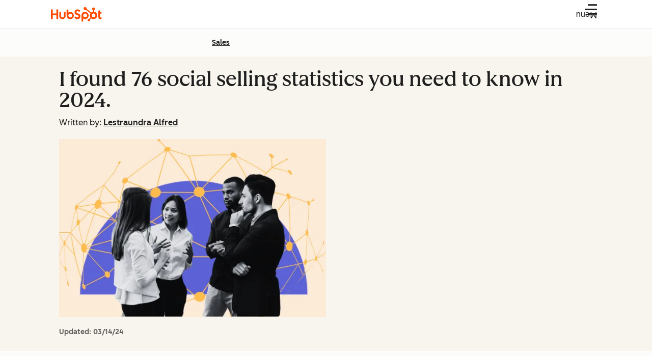

--- FILE ---
content_type: text/html;charset=utf-8
request_url: https://blog.hubspot.com/sales/social-selling-stats
body_size: 63133
content:
<!DOCTYPE html><html lang="en-us"><head><style>.hs-cta-wrapper p, .hs-cta-wrapper div { margin: 0; padding: 0; } a#cta_button_53_95b99e36-2079-44b3-83a5-2ed5c17a77d2 {
  cursor:pointer !important; 
}
a#cta_button_53_95b99e36-2079-44b3-83a5-2ed5c17a77d2:hover {
}
a#cta_button_53_95b99e36-2079-44b3-83a5-2ed5c17a77d2:active, #cta_button_53_95b99e36-2079-44b3-83a5-2ed5c17a77d2:active:hover {
}

</style>
    <meta charset="utf-8"/>
    
    <title>I found 76 social selling statistics you need to know in 2024.</title>
    <link rel="shortcut icon" href="https://53.fs1.hubspotusercontent-na1.net/hubfs/53/HubSpot_Logos/HubSpot-Inversed-Favicon.png"/>
    <!-- Primary Meta Description for Google Search Results -->
    <meta name="description" content="If you’re not selling through social media, you’re missing out on opportunities. Not convinced? Check out these stats."/>

    

    
    

    
    
    

    
    
    
    
    
    
    
    
  
    
    

    
    
    
    
    

    <meta name="robots" content="max-image-preview:large"/>

    

    
    

    

    

    

    
      <meta name="viewport" content="width=device-width, initial-scale=1"/>

    

    <meta property="og:description" content="If you’re not selling through social media, you’re missing out on opportunities. Not convinced? Check out these stats."/>
    <meta property="og:title" content="I found 76 social selling statistics you need to know in 2024."/>
    <meta name="twitter:description" content="If you’re not selling through social media, you’re missing out on opportunities. Not convinced? Check out these stats."/>
    <meta name="twitter:title" content="I found 76 social selling statistics you need to know in 2024."/>

    

    
    <style>
a.cta_button{-moz-box-sizing:content-box !important;-webkit-box-sizing:content-box !important;box-sizing:content-box !important;vertical-align:middle}.hs-breadcrumb-menu{list-style-type:none;margin:0px 0px 0px 0px;padding:0px 0px 0px 0px}.hs-breadcrumb-menu-item{float:left;padding:10px 0px 10px 10px}.hs-breadcrumb-menu-divider:before{content:'›';padding-left:10px}.hs-featured-image-link{border:0}.hs-featured-image{float:right;margin:0 0 20px 20px;max-width:50%}@media (max-width: 568px){.hs-featured-image{float:none;margin:0;width:100%;max-width:100%}}.hs-screen-reader-text{clip:rect(1px, 1px, 1px, 1px);height:1px;overflow:hidden;position:absolute !important;width:1px}
</style>

<!-- Component Library (hs-components) Core version: 4.3.3 -->
    <style id="cl-core-css" data-cl-version="4.3.3">/**
 * universal box sizing
 */
*,
*::before,
*::after {
  box-sizing: border-box;
}

/**
 * 1. Correct the line height in all browsers.
 * 2. Prevent adjustments of font size after orientation changes in iOS.
 */
html {
  line-height: 1.15; /* 1 */
  text-size-adjust: 100%; /* 2 */
}

/* Sections
   ========================================================================== */
/**
 * Remove the margin in all browsers.
 */
body {
  margin: 0;
}

/**
 * Render the `main` element consistently in IE.
 */
main {
  display: block;
}

/**
 * Correct the font size and margin on `h1` elements within `section` and
 * `article` contexts in Chrome, Firefox, and Safari.
 */
h1 {
  font-size: 2em;
  margin: 0.67em 0;
}

/* Grouping content
   ========================================================================== */
/**
 * 1. Add the correct box sizing in Firefox.
 * 2. Show the overflow in Edge and IE.
 */
hr {
  box-sizing: content-box; /* 1 */
  height: 0; /* 1 */
  overflow: visible; /* 2 */
}

/**
 * 1. Correct the inheritance and scaling of font size in all browsers.
 * 2. Correct the odd `em` font sizing in all browsers.
 */
pre {
  font-family: monospace; /* 1 */
  font-size: 1em; /* 2 */
}

/* Text-level semantics
   ========================================================================== */
/**
 * Remove the gray background on active links in IE 10.
 */
a {
  background-color: transparent;
}

/**
 * 1. Remove the bottom border in Chrome 57-
 * 2. Add the correct text decoration in Chrome, Edge, IE, Opera, and Safari.
 */
abbr[title] {
  border-bottom: none; /* 1 */
  text-decoration: underline; /* 2 */
  text-decoration: underline dotted; /* 2 */
}

/**
 * Add the correct font weight in Chrome, Edge, and Safari.
 */
b,
strong {
  font-weight: bolder;
}

/**
 * 1. Correct the inheritance and scaling of font size in all browsers.
 * 2. Correct the odd `em` font sizing in all browsers.
 */
code,
kbd,
samp {
  font-family: monospace; /* 1 */
  font-size: 1em; /* 2 */
}

/**
 * Add the correct font size in all browsers.
 */
small {
  font-size: 80%;
}

/**
 * Prevent `sub` and `sup` elements from affecting the line height in
 * all browsers.
 */
sub,
sup {
  font-size: 75%;
  line-height: 0;
  position: relative;
  vertical-align: baseline;
}

sub {
  bottom: -0.25em;
}

sup {
  top: -0.5em;
}

/* Embedded content
   ========================================================================== */
object,
img {
  max-width: 100%;
  height: auto;
}

/* Forms
   ========================================================================== */
/**
 * 1. Change the font styles in all browsers.
 * 2. Remove the margin in Firefox and Safari.
 */
button,
input,
optgroup,
select,
textarea {
  font-family: inherit; /* 1 */
  font-size: 100%; /* 1 */
  line-height: 1.15; /* 1 */
  margin: 0; /* 2 */
}

/**
 * Show the overflow in IE.
 * 1. Show the overflow in Edge.
 */
button,
input {
  /* 1 */
  overflow: visible;
}

/**
 * Remove the inheritance of text transform in Edge, Firefox, and IE.
 * 1. Remove the inheritance of text transform in Firefox.
 */
button,
select {
  /* 1 */
  text-transform: none;
}

/**
 * Correct the inability to style clickable types in iOS and Safari.
 */
button,
[type=button],
[type=reset],
[type=submit] {
  appearance: button;
}

/**
 * Remove the inner border and padding in Firefox.
 */
button::-moz-focus-inner,
[type=button]::-moz-focus-inner,
[type=reset]::-moz-focus-inner,
[type=submit]::-moz-focus-inner {
  border-style: none;
  padding: 0;
}

/**
 * Restore the focus styles unset by the previous rule.
 */
button:-moz-focusring,
[type=button]:-moz-focusring,
[type=reset]:-moz-focusring,
[type=submit]:-moz-focusring {
  outline: 1px dotted ButtonText;
}

/**
 * Correct the padding in Firefox.
 */
fieldset {
  border: 0;
  margin: 0;
  padding: 0;
}

/**
 * 1. Correct the text wrapping in Edge and IE.
 * 2. Correct the color inheritance from `fieldset` elements in IE.
 * 3. Remove the padding so developers are not caught out when they zero out
 *    `fieldset` elements in all browsers.
 */
legend {
  box-sizing: border-box; /* 1 */
  color: inherit; /* 2 */
  display: table; /* 1 */
  max-width: 100%; /* 1 */
  padding: 0; /* 3 */
  white-space: normal; /* 1 */
}

/**
 * Add the correct vertical alignment in Chrome, Firefox, and Opera.
 */
progress {
  vertical-align: baseline;
}

/**
 * Remove the default vertical scrollbar in IE 10+.
 */
textarea {
  overflow: auto;
}

/**
 * 1. Add the correct box sizing in IE 10.
 * 2. Remove the padding in IE 10.
 */
[type=checkbox],
[type=radio] {
  box-sizing: border-box; /* 1 */
  padding: 0; /* 2 */
}

/**
 * Correct the cursor style of increment and decrement buttons in Chrome.
 */
[type=number]::-webkit-inner-spin-button,
[type=number]::-webkit-outer-spin-button {
  height: auto;
}

/**
 * 1. Correct the odd appearance in Chrome and Safari.
 * 2. Correct the outline style in Safari.
 */
[type=search] {
  appearance: textfield; /* 1 */
  outline-offset: -2px; /* 2 */
}

/**
 * Remove the inner padding in Chrome and Safari on macOS.
 */
[type=search]::-webkit-search-decoration {
  appearance: none;
}

/**
 * 1. Correct the inability to style clickable types in iOS and Safari.
 * 2. Change font properties to `inherit` in Safari.
 */
::-webkit-file-upload-button {
  appearance: button; /* 1 */
  font: inherit; /* 2 */
}

/* Interactive
   ========================================================================== */
/*
 * Add the correct display in Edge, IE 10+, and Firefox.
 */
details {
  display: block;
}

/*
 * Add the correct display in all browsers.
 */
summary {
  display: list-item;
}

/* Misc
   ========================================================================== */
/**
 * Add the correct display in IE 10+.
 */
template {
  display: none;
}

/**
 * Add the correct display in IE 10.
 */
[hidden] {
  display: none;
}

/**
 * Figure defaults reset
 */
figure {
  margin: 0;
}

/**
 * Blockquote defaults reset
 */
blockquote {
  margin: 0;
}

/**
 * List defaults reset
 */
ul,
ol {
  list-style: none;
  margin: 0;
  padding: 0;
}

/**
 * Table defaults reset
*/
table {
  border-collapse: collapse;
  border-spacing: 0;
  width: 100%;
  max-width: 100%;
}
table tr,
table th,
table td {
  margin: 0;
  padding: 0;
  border: 0;
}

@media (prefers-reduced-motion: reduce) {
  *,
  ::before,
  ::after {
    animation-delay: -1ms !important;
    animation-duration: 1ms !important;
    animation-iteration-count: 1 !important;
    background-attachment: initial !important;
    scroll-behavior: auto !important;
    transition-duration: 1ms !important;
    transition-delay: 0ms !important;
  }
}/**
 * Expected format for $color-theme-config is a list of lists.
 * Each child list should consist of:
 * the name of the token, the light theme value, the dark theme value. e.g.:
 *
 * $color-theme-config: (
 *   ('token-name-01', $light-theme-token-name-01, $dark-theme-token-name-01),
 *   ('token-name-02', $light-theme-token-name-02, $dark-theme-token-name-02),
 * );
 */
/* Primary Font */
@font-face {
  font-display: swap;
  font-family: "HubSpot Sans";
  font-weight: 300 400;
  /* Intentionally using Book for 400, not Regular */
  src: url("https://53.fs1.hubspotusercontent-na1.net/hubfs/53/assets/hs-components/v4/fonts/hubspot-2025/HubSpotSans-Book.woff2") format("woff2");
}
@font-face {
  font-display: swap;
  font-family: "HubSpot Sans";
  font-weight: 500 600;
  /* Intentionally using Medium for 600, not Bold */
  src: url("https://53.fs1.hubspotusercontent-na1.net/hubfs/53/assets/hs-components/v4/fonts/hubspot-2025/HubSpotSans-Medium.woff2") format("woff2");
}
/* Secondary Font */
@font-face {
  font-display: swap;
  font-family: "HubSpot Serif";
  src: url("https://53.fs1.hubspotusercontent-na1.net/hubfs/53/assets/hs-components/v4/fonts/hubspot-2025/HubSpotSerif-Medium.woff2") format("woff2");
}
/* Japanese Font */
@font-face {
  font-display: swap;
  font-family: "Zen Kaku Gothic New";
  font-weight: 300 400;
  /* Intentionally using Regular for 300, not Light */
  src: url("https://53.fs1.hubspotusercontent-na1.net/hubfs/53/assets/hs-components/v4/fonts/ja/ZenKakuGothicNew-Regular.woff2") format("woff2");
}
@font-face {
  font-display: swap;
  font-family: "Zen Kaku Gothic New";
  font-weight: 500;
  src: url("https://53.fs1.hubspotusercontent-na1.net/hubfs/53/assets/hs-components/v4/fonts/ja/ZenKakuGothicNew-Medium.woff2") format("woff2");
}
@font-face {
  font-display: swap;
  font-family: "Zen Kaku Gothic New";
  font-weight: 700;
  src: url("https://53.fs1.hubspotusercontent-na1.net/hubfs/53/assets/hs-components/v4/fonts/ja/ZenKakuGothicNew-Bold.woff2") format("woff2");
}
/*
  Breakpoint mixins for device ranges.

  @example
    .my-class {
      padding: 8px;

      @include desktop-up {
        padding: 16px;
      }
    }
*/
/**
 * @param {string} $query - The media or container query string to be used, e.g. 'width >= 600px'
 * @param {'media'|'container'|'dynamic} $type ['media'] - Type of query. If 'dynamic', both are generated, using a modifier for container
 * @param {string|null} $container-name [null] - Optional container-name to use in generated container queries
 * @param {string} $dynamic-modifier ['-use-container'] - Modifier class to distinguish container vs media, if $type == 'dynamic'
 */
/**
 * Expected format for $color-theme-config is a list of lists.
 * Each child list should consist of:
 * the name of the token, the light theme value, the dark theme value. e.g.:
 *
 * $color-theme-config: (
 *   ('token-name-01', $light-theme-token-name-01, $dark-theme-token-name-01),
 *   ('token-name-02', $light-theme-token-name-02, $dark-theme-token-name-02),
 * );
 */
:root, [data-cl-brand=hubspot-2025] {
  --light-theme-accent-fill-01: #cfcccb;
  --light-theme-accent-fill-02: #fcc6b1;
  --light-theme-accent-fill-03: #fcc5be;
  --light-theme-accent-fill-04: #b9cdbe;
  --light-theme-accent-fill-05: #ece6d9;
  --light-theme-accent-fill-06: #d7cdfc;
  --light-theme-accent-fill-07: #b2e9eb;
  --light-theme-accent-fill-08: #fbdbe9;
  --light-theme-accent-decoration-01: #9b9897;
  --light-theme-accent-decoration-02: #ffa581;
  --light-theme-accent-decoration-03: #ffa499;
  --light-theme-accent-decoration-04: #9cbaa4;
  --light-theme-accent-decoration-05: #ccc0a3;
  --light-theme-accent-decoration-06: #c4b4f7;
  --light-theme-accent-decoration-07: #97dadc;
  --light-theme-accent-decoration-08: #fcc3dc;
  --light-theme-badge-brand-fill-01: #fcc6b1;
  --light-theme-background-01: #fcfcfa;
  --light-theme-background-02: #f8f5ee;
  --light-theme-background-03: #f8f5ee;
  --light-theme-background-accent-01: #b9cdbe;
  --light-theme-background-accent-02: #d6c2d9;
  --light-theme-background-accent-03: #fcc3dc;
  --light-theme-background-footer-01: #1f1f1f;
  --light-theme-beta-01: #7d53e9;
  --light-theme-beta-background-01: #e5e1fa;
  --light-theme-border-01: #1f1f1f;
  --light-theme-border-02: rgba(0, 0, 0, 0.4705882353);
  --light-theme-border-03: rgba(0, 0, 0, 0.1098039216);
  --light-theme-border-brand-01: #ff4800;
  --light-theme-border-highlight-01: #2f7579;
  --light-theme-button-primary-text-color: #ffffff;
  --light-theme-button-primary-fill-idle: #ff4800;
  --light-theme-button-primary-fill-hover: #c93700;
  --light-theme-button-primary-fill-pressed: #9f2800;
  --light-theme-button-secondary-border: #ff4800;
  --light-theme-button-secondary-fill-idle: #ffffff;
  --light-theme-button-secondary-fill-hover: #fcece6;
  --light-theme-button-secondary-fill-pressed: #fcc6b1;
  --light-theme-button-tertiary-fill-idle: #1f1f1f;
  --light-theme-button-tertiary-fill-hover: rgba(0, 0, 0, 0.6196078431);
  --light-theme-button-tertiary-fill-pressed: rgba(0, 0, 0, 0.4705882353);
  --light-theme-checkmark-list-icon-brand-fill: #ff4800;
  --light-theme-container-01: #ffffff;
  --light-theme-container-02: rgba(255, 255, 255, 0.4588235294);
  --light-theme-container-03: rgba(255, 255, 255, 0.4);
  --light-theme-container-inverse-01: #1f1f1f;
  --light-theme-disabled-01: rgba(0, 0, 0, 0.2);
  --light-theme-disabled-02: rgba(255, 255, 255, 0.6196078431);
  --light-theme-disabled-03: rgba(255, 255, 255, 0.4588235294);
  --light-theme-divider-01: rgba(0, 0, 0, 0.1098039216);
  --light-theme-error-01: #d9002b;
  --light-theme-error-background-01: #fcc5be;
  --light-theme-focus-01: #2f7579;
  --light-theme-free-01: #2f7579;
  --light-theme-free-background-01: #ccf4f5;
  --light-theme-hover-01: rgba(0, 0, 0, 0.0509803922);
  --light-theme-hover-02: rgba(0, 0, 0, 0.0588235294);
  --light-theme-hover-03: #cfcccb;
  --light-theme-hover-brand-01: #c93700;
  --light-theme-hover-inverse-01: rgba(0, 0, 0, 0.8117647059);
  --light-theme-hover-link-01: #1f1f1f;
  --light-theme-hover-link-02: rgba(0, 0, 0, 0.6196078431);
  --light-theme-hubspot-brand-01: #ff4800;
  --light-theme-icon-01: #1f1f1f;
  --light-theme-icon-02: #292929;
  --light-theme-icon-on-color-01: #ffffff;
  --light-theme-link-01: #1f1f1f;
  --light-theme-link-02: #124548;
  --light-theme-loading-primary-fill-active: #ff4800;
  --light-theme-loading-primary-fill-inactive: #fcc6b1;
  --light-theme-loading-secondary-fill-active: rgba(0, 0, 0, 0.2);
  --light-theme-loading-secondary-fill-inactive: rgba(0, 0, 0, 0.1098039216);
  --light-theme-neutral-01: #9b9897;
  --light-theme-neutral-background-01: #cfcccb;
  --light-theme-number-fill-active: #ff4800;
  --light-theme-number-fill-inactive: #ffdbc1;
  --light-theme-number-fill-statistic: #ff4800;
  --light-theme-overlay-01: rgba(0, 0, 0, 0.8117647059);
  --light-theme-play-button-fill-idle: #ff4800;
  --light-theme-play-button-fill-hover: #c93700;
  --light-theme-play-button-fill-pressed: #ffa766;
  --light-theme-pressed-01: rgba(0, 0, 0, 0.0588235294);
  --light-theme-pressed-02: rgba(0, 0, 0, 0.0784313725);
  --light-theme-pressed-03: #9b9897;
  --light-theme-pressed-brand-01: #9f2800;
  --light-theme-pressed-inverse-01: rgba(0, 0, 0, 0.6196078431);
  --light-theme-pressed-link-01: #1f1f1f;
  --light-theme-pressed-link-02: rgba(0, 0, 0, 0.6196078431);
  --light-theme-success-01: #00823a;
  --light-theme-success-background-01: #bde7cb;
  --light-theme-text-01: #1f1f1f;
  --light-theme-text-02: rgba(0, 0, 0, 0.6196078431);
  --light-theme-text-brand-01: #ff4800;
  --light-theme-text-link-underline-01: #ff4800;
  --light-theme-text-on-color-01: #ffffff;
  --light-theme-text-placeholder-01: rgba(0, 0, 0, 0.4);
  --light-theme-warning-01: #eeb117;
  --light-theme-warning-background-01: #fbeece;
  --dark-theme-accent-fill-01: #000000;
  --dark-theme-accent-fill-02: #9f2800;
  --dark-theme-accent-fill-03: #ac0020;
  --dark-theme-accent-fill-04: #1b582a;
  --dark-theme-accent-fill-05: #64593e;
  --dark-theme-accent-fill-06: #5113ba;
  --dark-theme-accent-fill-07: #1e5b5f;
  --dark-theme-accent-fill-08: #800051;
  --dark-theme-accent-decoration-01: #1c1c1c;
  --dark-theme-accent-decoration-02: #c93700;
  --dark-theme-accent-decoration-03: #d9002b;
  --dark-theme-accent-decoration-04: #327142;
  --dark-theme-accent-decoration-05: #7d7050;
  --dark-theme-accent-decoration-06: #6431da;
  --dark-theme-accent-decoration-07: #2f7579;
  --dark-theme-accent-decoration-08: #a5016a;
  --dark-theme-badge-brand-fill-01: #c93700;
  --dark-theme-background-01: #042729;
  --dark-theme-background-02: #093436;
  --dark-theme-background-03: #093436;
  --dark-theme-background-accent-01: #042729;
  --dark-theme-background-accent-02: #46062b;
  --dark-theme-background-accent-03: #25155e;
  --dark-theme-background-footer-01: #1f1f1f;
  --dark-theme-beta-01: #9778ec;
  --dark-theme-beta-background-01: #6431da;
  --dark-theme-border-01: #f8f5ee;
  --dark-theme-border-02: rgba(255, 255, 255, 0.4);
  --dark-theme-border-03: rgba(255, 255, 255, 0.0784313725);
  --dark-theme-border-brand-01: #ff4800;
  --dark-theme-border-highlight-01: #b9cdbe;
  --dark-theme-button-primary-text-color: #ffffff;
  --dark-theme-button-primary-fill-idle: #ff4800;
  --dark-theme-button-primary-fill-hover: #c93700;
  --dark-theme-button-primary-fill-pressed: #9f2800;
  --dark-theme-button-secondary-border: #f8f5ee;
  --dark-theme-button-secondary-fill-idle: rgba(0, 0, 0, 0.1098039216);
  --dark-theme-button-secondary-fill-hover: rgba(0, 0, 0, 0.2);
  --dark-theme-button-secondary-fill-pressed: rgba(0, 0, 0, 0.4);
  --dark-theme-button-tertiary-fill-idle: #ffffff;
  --dark-theme-button-tertiary-fill-hover: rgba(255, 255, 255, 0.8117647059);
  --dark-theme-button-tertiary-fill-pressed: rgba(255, 255, 255, 0.6196078431);
  --dark-theme-checkmark-list-icon-brand-fill: #ff4800;
  --dark-theme-container-01: #042729;
  --dark-theme-container-02: rgba(0, 0, 0, 0.168627451);
  --dark-theme-container-03: rgba(0, 0, 0, 0.4);
  --dark-theme-container-inverse-01: #ffffff;
  --dark-theme-disabled-01: rgba(255, 255, 255, 0.168627451);
  --dark-theme-disabled-02: rgba(255, 255, 255, 0.0588235294);
  --dark-theme-disabled-03: rgba(255, 255, 255, 0.0784313725);
  --dark-theme-divider-01: rgba(255, 255, 255, 0.0784313725);
  --dark-theme-error-01: #ff7b70;
  --dark-theme-error-background-01: #d9002b;
  --dark-theme-focus-01: #7aa485;
  --dark-theme-free-01: #459195;
  --dark-theme-free-background-01: #2f7579;
  --dark-theme-hover-01: rgba(255, 255, 255, 0.0509803922);
  --dark-theme-hover-02: rgba(255, 255, 255, 0.0588235294);
  --dark-theme-hover-03: rgba(255, 255, 255, 0.0784313725);
  --dark-theme-hover-brand-01: #ff7d4c;
  --dark-theme-hover-inverse-01: rgba(255, 255, 255, 0.8117647059);
  --dark-theme-hover-link-01: #f8f5ee;
  --dark-theme-hover-link-02: rgba(255, 255, 255, 0.6196078431);
  --dark-theme-hubspot-brand-01: #ff4800;
  --dark-theme-icon-01: #f8f5ee;
  --dark-theme-icon-02: #b6b1af;
  --dark-theme-icon-on-color-01: #1f1f1f;
  --dark-theme-link-01: #f8f5ee;
  --dark-theme-link-02: #eef4f0;
  --dark-theme-loading-primary-fill-active: #ff4800;
  --dark-theme-loading-primary-fill-inactive: #fcc6b1;
  --dark-theme-loading-secondary-fill-active: #f8f5ee;
  --dark-theme-loading-secondary-fill-inactive: rgba(255, 255, 255, 0.4);
  --dark-theme-neutral-01: #4d4c4c;
  --dark-theme-neutral-background-01: #141414;
  --dark-theme-number-fill-active: #ff4800;
  --dark-theme-number-fill-inactive: #ffdbc1;
  --dark-theme-number-fill-statistic: #ff4800;
  --dark-theme-overlay-01: rgba(0, 0, 0, 0.8117647059);
  --dark-theme-play-button-fill-idle: #ff4800;
  --dark-theme-play-button-fill-hover: #c93700;
  --dark-theme-play-button-fill-pressed: #9f2800;
  --dark-theme-pressed-01: rgba(255, 255, 255, 0.0588235294);
  --dark-theme-pressed-02: rgba(255, 255, 255, 0.0784313725);
  --dark-theme-pressed-03: rgba(255, 255, 255, 0.1098039216);
  --dark-theme-pressed-brand-01: #ffa581;
  --dark-theme-pressed-inverse-01: rgba(255, 255, 255, 0.6196078431);
  --dark-theme-pressed-link-01: #f8f5ee;
  --dark-theme-pressed-link-02: rgba(255, 255, 255, 0.6196078431);
  --dark-theme-success-01: #3cb769;
  --dark-theme-success-background-01: #00823a;
  --dark-theme-text-01: #f8f5ee;
  --dark-theme-text-02: rgba(255, 255, 255, 0.6196078431);
  --dark-theme-text-brand-01: #f8f5ee;
  --dark-theme-text-link-underline-01: #ff4800;
  --dark-theme-text-on-color-01: #1f1f1f;
  --dark-theme-text-placeholder-01: rgba(255, 255, 255, 0.4);
  --dark-theme-warning-01: #d39913;
  --dark-theme-warning-background-01: #956309;
}
:root, [data-cl-brand=hubspot-2025],
:root [data-cl-theme=light],
[data-cl-brand=hubspot-2025] [data-cl-theme=light],
:root [data-background=white],
[data-cl-brand=hubspot-2025] [data-background=white],
:root [data-background=off-white],
[data-cl-brand=hubspot-2025] [data-background=off-white],
:root .-white,
[data-cl-brand=hubspot-2025] .-white,
:root .-light,
[data-cl-brand=hubspot-2025] .-light {
  --cl-color-accent-fill-01: var(--light-theme-accent-fill-01);
  --cl-color-accent-fill-02: var(--light-theme-accent-fill-02);
  --cl-color-accent-fill-03: var(--light-theme-accent-fill-03);
  --cl-color-accent-fill-04: var(--light-theme-accent-fill-04);
  --cl-color-accent-fill-05: var(--light-theme-accent-fill-05);
  --cl-color-accent-fill-06: var(--light-theme-accent-fill-06);
  --cl-color-accent-fill-07: var(--light-theme-accent-fill-07);
  --cl-color-accent-fill-08: var(--light-theme-accent-fill-08);
  --cl-color-accent-decoration-01: var(--light-theme-accent-decoration-01);
  --cl-color-accent-decoration-02: var(--light-theme-accent-decoration-02);
  --cl-color-accent-decoration-03: var(--light-theme-accent-decoration-03);
  --cl-color-accent-decoration-04: var(--light-theme-accent-decoration-04);
  --cl-color-accent-decoration-05: var(--light-theme-accent-decoration-05);
  --cl-color-accent-decoration-06: var(--light-theme-accent-decoration-06);
  --cl-color-accent-decoration-07: var(--light-theme-accent-decoration-07);
  --cl-color-accent-decoration-08: var(--light-theme-accent-decoration-08);
  --cl-color-badge-brand-fill-01: var(--light-theme-badge-brand-fill-01);
  --cl-color-background-01: var(--light-theme-background-01);
  --cl-color-background-02: var(--light-theme-background-02);
  --cl-color-background-03: var(--light-theme-background-03);
  --cl-color-background-accent-01: var(--light-theme-background-accent-01);
  --cl-color-background-accent-02: var(--light-theme-background-accent-02);
  --cl-color-background-accent-03: var(--light-theme-background-accent-03);
  --cl-color-background-footer-01: var(--light-theme-background-footer-01);
  --cl-color-beta-01: var(--light-theme-beta-01);
  --cl-color-beta-background-01: var(--light-theme-beta-background-01);
  --cl-color-border-01: var(--light-theme-border-01);
  --cl-color-border-02: var(--light-theme-border-02);
  --cl-color-border-03: var(--light-theme-border-03);
  --cl-color-border-brand-01: var(--light-theme-border-brand-01);
  --cl-color-border-highlight-01: var(--light-theme-border-highlight-01);
  --cl-color-button-primary-text-color: var(--light-theme-button-primary-text-color);
  --cl-color-button-primary-fill-idle: var(--light-theme-button-primary-fill-idle);
  --cl-color-button-primary-fill-hover: var(--light-theme-button-primary-fill-hover);
  --cl-color-button-primary-fill-pressed: var(--light-theme-button-primary-fill-pressed);
  --cl-color-button-secondary-border: var(--light-theme-button-secondary-border);
  --cl-color-button-secondary-fill-idle: var(--light-theme-button-secondary-fill-idle);
  --cl-color-button-secondary-fill-hover: var(--light-theme-button-secondary-fill-hover);
  --cl-color-button-secondary-fill-pressed: var(--light-theme-button-secondary-fill-pressed);
  --cl-color-button-tertiary-fill-idle: var(--light-theme-button-tertiary-fill-idle);
  --cl-color-button-tertiary-fill-hover: var(--light-theme-button-tertiary-fill-hover);
  --cl-color-button-tertiary-fill-pressed: var(--light-theme-button-tertiary-fill-pressed);
  --cl-color-checkmark-list-icon-brand-fill: var(--light-theme-checkmark-list-icon-brand-fill);
  --cl-color-container-01: var(--light-theme-container-01);
  --cl-color-container-02: var(--light-theme-container-02);
  --cl-color-container-03: var(--light-theme-container-03);
  --cl-color-container-inverse-01: var(--light-theme-container-inverse-01);
  --cl-color-disabled-01: var(--light-theme-disabled-01);
  --cl-color-disabled-02: var(--light-theme-disabled-02);
  --cl-color-disabled-03: var(--light-theme-disabled-03);
  --cl-color-divider-01: var(--light-theme-divider-01);
  --cl-color-error-01: var(--light-theme-error-01);
  --cl-color-error-background-01: var(--light-theme-error-background-01);
  --cl-color-focus-01: var(--light-theme-focus-01);
  --cl-color-free-01: var(--light-theme-free-01);
  --cl-color-free-background-01: var(--light-theme-free-background-01);
  --cl-color-hover-01: var(--light-theme-hover-01);
  --cl-color-hover-02: var(--light-theme-hover-02);
  --cl-color-hover-03: var(--light-theme-hover-03);
  --cl-color-hover-brand-01: var(--light-theme-hover-brand-01);
  --cl-color-hover-inverse-01: var(--light-theme-hover-inverse-01);
  --cl-color-hover-link-01: var(--light-theme-hover-link-01);
  --cl-color-hover-link-02: var(--light-theme-hover-link-02);
  --cl-color-hubspot-brand-01: var(--light-theme-hubspot-brand-01);
  --cl-color-icon-01: var(--light-theme-icon-01);
  --cl-color-icon-02: var(--light-theme-icon-02);
  --cl-color-icon-on-color-01: var(--light-theme-icon-on-color-01);
  --cl-color-link-01: var(--light-theme-link-01);
  --cl-color-link-02: var(--light-theme-link-02);
  --cl-color-loading-primary-fill-active: var(--light-theme-loading-primary-fill-active);
  --cl-color-loading-primary-fill-inactive: var(--light-theme-loading-primary-fill-inactive);
  --cl-color-loading-secondary-fill-active: var(--light-theme-loading-secondary-fill-active);
  --cl-color-loading-secondary-fill-inactive: var(--light-theme-loading-secondary-fill-inactive);
  --cl-color-neutral-01: var(--light-theme-neutral-01);
  --cl-color-neutral-background-01: var(--light-theme-neutral-background-01);
  --cl-color-number-fill-active: var(--light-theme-number-fill-active);
  --cl-color-number-fill-inactive: var(--light-theme-number-fill-inactive);
  --cl-color-number-fill-statistic: var(--light-theme-number-fill-statistic);
  --cl-color-overlay-01: var(--light-theme-overlay-01);
  --cl-color-play-button-fill-idle: var(--light-theme-play-button-fill-idle);
  --cl-color-play-button-fill-hover: var(--light-theme-play-button-fill-hover);
  --cl-color-play-button-fill-pressed: var(--light-theme-play-button-fill-pressed);
  --cl-color-pressed-01: var(--light-theme-pressed-01);
  --cl-color-pressed-02: var(--light-theme-pressed-02);
  --cl-color-pressed-03: var(--light-theme-pressed-03);
  --cl-color-pressed-brand-01: var(--light-theme-pressed-brand-01);
  --cl-color-pressed-inverse-01: var(--light-theme-pressed-inverse-01);
  --cl-color-pressed-link-01: var(--light-theme-pressed-link-01);
  --cl-color-pressed-link-02: var(--light-theme-pressed-link-02);
  --cl-color-success-01: var(--light-theme-success-01);
  --cl-color-success-background-01: var(--light-theme-success-background-01);
  --cl-color-text-01: var(--light-theme-text-01);
  --cl-color-text-02: var(--light-theme-text-02);
  --cl-color-text-brand-01: var(--light-theme-text-brand-01);
  --cl-color-text-link-underline-01: var(--light-theme-text-link-underline-01);
  --cl-color-text-on-color-01: var(--light-theme-text-on-color-01);
  --cl-color-text-placeholder-01: var(--light-theme-text-placeholder-01);
  --cl-color-warning-01: var(--light-theme-warning-01);
  --cl-color-warning-background-01: var(--light-theme-warning-background-01);
}
:root [data-cl-theme=dark], [data-cl-brand=hubspot-2025] [data-cl-theme=dark], [data-cl-theme=dark]:root, [data-cl-theme=dark][data-cl-brand=hubspot-2025],
:root [data-background=dark],
[data-cl-brand=hubspot-2025] [data-background=dark],
:root .-dark,
[data-cl-brand=hubspot-2025] .-dark {
  --cl-color-accent-fill-01: var(--dark-theme-accent-fill-01);
  --cl-color-accent-fill-02: var(--dark-theme-accent-fill-02);
  --cl-color-accent-fill-03: var(--dark-theme-accent-fill-03);
  --cl-color-accent-fill-04: var(--dark-theme-accent-fill-04);
  --cl-color-accent-fill-05: var(--dark-theme-accent-fill-05);
  --cl-color-accent-fill-06: var(--dark-theme-accent-fill-06);
  --cl-color-accent-fill-07: var(--dark-theme-accent-fill-07);
  --cl-color-accent-fill-08: var(--dark-theme-accent-fill-08);
  --cl-color-accent-decoration-01: var(--dark-theme-accent-decoration-01);
  --cl-color-accent-decoration-02: var(--dark-theme-accent-decoration-02);
  --cl-color-accent-decoration-03: var(--dark-theme-accent-decoration-03);
  --cl-color-accent-decoration-04: var(--dark-theme-accent-decoration-04);
  --cl-color-accent-decoration-05: var(--dark-theme-accent-decoration-05);
  --cl-color-accent-decoration-06: var(--dark-theme-accent-decoration-06);
  --cl-color-accent-decoration-07: var(--dark-theme-accent-decoration-07);
  --cl-color-accent-decoration-08: var(--dark-theme-accent-decoration-08);
  --cl-color-badge-brand-fill-01: var(--dark-theme-badge-brand-fill-01);
  --cl-color-background-01: var(--dark-theme-background-01);
  --cl-color-background-02: var(--dark-theme-background-02);
  --cl-color-background-03: var(--dark-theme-background-03);
  --cl-color-background-accent-01: var(--dark-theme-background-accent-01);
  --cl-color-background-accent-02: var(--dark-theme-background-accent-02);
  --cl-color-background-accent-03: var(--dark-theme-background-accent-03);
  --cl-color-background-footer-01: var(--dark-theme-background-footer-01);
  --cl-color-beta-01: var(--dark-theme-beta-01);
  --cl-color-beta-background-01: var(--dark-theme-beta-background-01);
  --cl-color-border-01: var(--dark-theme-border-01);
  --cl-color-border-02: var(--dark-theme-border-02);
  --cl-color-border-03: var(--dark-theme-border-03);
  --cl-color-border-brand-01: var(--dark-theme-border-brand-01);
  --cl-color-border-highlight-01: var(--dark-theme-border-highlight-01);
  --cl-color-button-primary-text-color: var(--dark-theme-button-primary-text-color);
  --cl-color-button-primary-fill-idle: var(--dark-theme-button-primary-fill-idle);
  --cl-color-button-primary-fill-hover: var(--dark-theme-button-primary-fill-hover);
  --cl-color-button-primary-fill-pressed: var(--dark-theme-button-primary-fill-pressed);
  --cl-color-button-secondary-border: var(--dark-theme-button-secondary-border);
  --cl-color-button-secondary-fill-idle: var(--dark-theme-button-secondary-fill-idle);
  --cl-color-button-secondary-fill-hover: var(--dark-theme-button-secondary-fill-hover);
  --cl-color-button-secondary-fill-pressed: var(--dark-theme-button-secondary-fill-pressed);
  --cl-color-button-tertiary-fill-idle: var(--dark-theme-button-tertiary-fill-idle);
  --cl-color-button-tertiary-fill-hover: var(--dark-theme-button-tertiary-fill-hover);
  --cl-color-button-tertiary-fill-pressed: var(--dark-theme-button-tertiary-fill-pressed);
  --cl-color-checkmark-list-icon-brand-fill: var(--dark-theme-checkmark-list-icon-brand-fill);
  --cl-color-container-01: var(--dark-theme-container-01);
  --cl-color-container-02: var(--dark-theme-container-02);
  --cl-color-container-03: var(--dark-theme-container-03);
  --cl-color-container-inverse-01: var(--dark-theme-container-inverse-01);
  --cl-color-disabled-01: var(--dark-theme-disabled-01);
  --cl-color-disabled-02: var(--dark-theme-disabled-02);
  --cl-color-disabled-03: var(--dark-theme-disabled-03);
  --cl-color-divider-01: var(--dark-theme-divider-01);
  --cl-color-error-01: var(--dark-theme-error-01);
  --cl-color-error-background-01: var(--dark-theme-error-background-01);
  --cl-color-focus-01: var(--dark-theme-focus-01);
  --cl-color-free-01: var(--dark-theme-free-01);
  --cl-color-free-background-01: var(--dark-theme-free-background-01);
  --cl-color-hover-01: var(--dark-theme-hover-01);
  --cl-color-hover-02: var(--dark-theme-hover-02);
  --cl-color-hover-03: var(--dark-theme-hover-03);
  --cl-color-hover-brand-01: var(--dark-theme-hover-brand-01);
  --cl-color-hover-inverse-01: var(--dark-theme-hover-inverse-01);
  --cl-color-hover-link-01: var(--dark-theme-hover-link-01);
  --cl-color-hover-link-02: var(--dark-theme-hover-link-02);
  --cl-color-hubspot-brand-01: var(--dark-theme-hubspot-brand-01);
  --cl-color-icon-01: var(--dark-theme-icon-01);
  --cl-color-icon-02: var(--dark-theme-icon-02);
  --cl-color-icon-on-color-01: var(--dark-theme-icon-on-color-01);
  --cl-color-link-01: var(--dark-theme-link-01);
  --cl-color-link-02: var(--dark-theme-link-02);
  --cl-color-loading-primary-fill-active: var(--dark-theme-loading-primary-fill-active);
  --cl-color-loading-primary-fill-inactive: var(--dark-theme-loading-primary-fill-inactive);
  --cl-color-loading-secondary-fill-active: var(--dark-theme-loading-secondary-fill-active);
  --cl-color-loading-secondary-fill-inactive: var(--dark-theme-loading-secondary-fill-inactive);
  --cl-color-neutral-01: var(--dark-theme-neutral-01);
  --cl-color-neutral-background-01: var(--dark-theme-neutral-background-01);
  --cl-color-number-fill-active: var(--dark-theme-number-fill-active);
  --cl-color-number-fill-inactive: var(--dark-theme-number-fill-inactive);
  --cl-color-number-fill-statistic: var(--dark-theme-number-fill-statistic);
  --cl-color-overlay-01: var(--dark-theme-overlay-01);
  --cl-color-play-button-fill-idle: var(--dark-theme-play-button-fill-idle);
  --cl-color-play-button-fill-hover: var(--dark-theme-play-button-fill-hover);
  --cl-color-play-button-fill-pressed: var(--dark-theme-play-button-fill-pressed);
  --cl-color-pressed-01: var(--dark-theme-pressed-01);
  --cl-color-pressed-02: var(--dark-theme-pressed-02);
  --cl-color-pressed-03: var(--dark-theme-pressed-03);
  --cl-color-pressed-brand-01: var(--dark-theme-pressed-brand-01);
  --cl-color-pressed-inverse-01: var(--dark-theme-pressed-inverse-01);
  --cl-color-pressed-link-01: var(--dark-theme-pressed-link-01);
  --cl-color-pressed-link-02: var(--dark-theme-pressed-link-02);
  --cl-color-success-01: var(--dark-theme-success-01);
  --cl-color-success-background-01: var(--dark-theme-success-background-01);
  --cl-color-text-01: var(--dark-theme-text-01);
  --cl-color-text-02: var(--dark-theme-text-02);
  --cl-color-text-brand-01: var(--dark-theme-text-brand-01);
  --cl-color-text-link-underline-01: var(--dark-theme-text-link-underline-01);
  --cl-color-text-on-color-01: var(--dark-theme-text-on-color-01);
  --cl-color-text-placeholder-01: var(--dark-theme-text-placeholder-01);
  --cl-color-warning-01: var(--dark-theme-warning-01);
  --cl-color-warning-background-01: var(--dark-theme-warning-background-01);
}
:root, [data-cl-brand=hubspot-2025] {
  /* font-family */
  --cl-font-family: 'HubSpot Sans', sans-serif;
  --cl-font-family-display: 'HubSpot Serif', serif;
  --cl-font-family-heading: var(--cl-font-family-display);
  /* font-size */
  --cl-font-size-small: 0.875rem;
  --cl-font-size-medium: 1rem;
  --cl-font-size-large: 1.125rem;
  --cl-font-size-micro: 0.75rem;
  --cl-font-size-blockquote: 1.125rem;
  --cl-font-size-display-01: 2.5rem;
  --cl-font-size-display-01-small: 2.5rem;
  --cl-font-size-display-02: 2rem;
  --cl-font-size-display-02-small: 2rem;
  --cl-font-size-display-03: 1.5rem;
  --cl-font-size-display-03-small: 1.5rem;
  --cl-font-size-h1: 2.5rem;
  --cl-font-size-h1-small: 2.5rem;
  --cl-font-size-h2: 2rem;
  --cl-font-size-h2-small: 2rem;
  --cl-font-size-h3: 1.5rem;
  --cl-font-size-h4: 1.375rem;
  --cl-font-size-h5: 1.125rem;
  --cl-font-size-h6: 1rem;
  --cl-font-size-input-label: var(--cl-font-size-small);
  --cl-font-size-microcopy: var(--cl-font-size-micro);
  --cl-font-size-microheading: var(--cl-font-size-small);
  --cl-font-size-p-large: var(--cl-font-size-large);
  --cl-font-size-p-medium: var(--cl-font-size-medium);
  --cl-font-size-p-small: var(--cl-font-size-small);
  /* font-weight */
  --cl-font-weight-light: 300;
  --cl-font-weight-medium: 500;
  --cl-font-weight-demi-bold: 500;
  --cl-font-weight-blockquote: var(--cl-font-weight-light);
  --cl-font-weight-display-01: var(--cl-font-weight-medium);
  --cl-font-weight-display-01-small: var(--cl-font-weight-medium);
  --cl-font-weight-display-02: var(--cl-font-weight-medium);
  --cl-font-weight-display-02-small: var(--cl-font-weight-medium);
  --cl-font-weight-display-03: var(--cl-font-weight-medium);
  --cl-font-weight-display-03-small: var(--cl-font-weight-medium);
  --cl-font-weight-h1: var(--cl-font-weight-demi-bold);
  --cl-font-weight-h1-small: var(--cl-font-weight-demi-bold);
  --cl-font-weight-h2: var(--cl-font-weight-demi-bold);
  --cl-font-weight-h2-small: var(--cl-font-weight-demi-bold);
  --cl-font-weight-h3: var(--cl-font-weight-medium);
  --cl-font-weight-h4: var(--cl-font-weight-medium);
  --cl-font-weight-h5: var(--cl-font-weight-medium);
  --cl-font-weight-h6: var(--cl-font-weight-medium);
  --cl-font-weight-input-label: var(--cl-font-weight-medium);
  --cl-font-weight-microcopy: var(--cl-font-weight-medium);
  --cl-font-weight-microheading: var(--cl-font-weight-medium);
  --cl-font-weight-p-large: var(--cl-font-weight-light);
  --cl-font-weight-p-medium: var(--cl-font-weight-light);
  --cl-font-weight-p-small: var(--cl-font-weight-light);
  --cl-font-weight-p-link: var(--cl-font-weight-medium);
  /* line-height */
  --cl-line-height-small: 1.57142857;
  --cl-line-height-medium: 1.75;
  --cl-line-height-large: 1.77777778;
  --cl-line-height-blockquote: 1.78;
  --cl-line-height-display-01: 1.04545455;
  --cl-line-height-display-01-small: 1.04545455;
  --cl-line-height-display-02: 1.125;
  --cl-line-height-display-02-small: 1.125;
  --cl-line-height-display-03: 1.41666667;
  --cl-line-height-display-03-small: 1.41666667;
  --cl-line-height-h1: 1.04545455;
  --cl-line-height-h1-small: 1.04545455;
  --cl-line-height-h2: 1.125;
  --cl-line-height-h2-small: 1.125;
  --cl-line-height-h3: 1.41666667;
  --cl-line-height-h4: 1.45454545;
  --cl-line-height-h5: 1.55555556;
  --cl-line-height-h6: 1.75;
  --cl-line-height-input-label: var(--cl-line-height-small);
  --cl-line-height-microcopy: 1.66666667;
  --cl-line-height-microheading: 1.57142857;
  --cl-line-height-p-large: var(--cl-line-height-large);
  --cl-line-height-p-medium: var(--cl-line-height-medium);
  --cl-line-height-p-small: var(--cl-line-height-small);
  --cl-text-margin-large: 1.5rem;
  --cl-text-margin-medium: 1rem;
  --cl-text-margin-small: 0.5rem;
  /* border */
  --cl-border-width-medium: 1px;
  --cl-border-width-heavy: 2px;
  --cl-border-radius-small: 4px;
  --cl-border-radius-medium: 8px;
  --cl-border-radius-container: 16px;
  --cl-border-radius-container-small: 8px;
  --cl-border-radius-container-medium: 16px;
  --cl-border-radius-input: 4px;
  /* component-specific */
  --cl-text-link-underline-thickness: 2px;
  --cl-text-link-underline-offset: 6px;
  /* "desktop" values, where distinct from "mobile" values above */
}
@media (width >= 900px) {
  :root, [data-cl-brand=hubspot-2025] {
    --cl-font-size-display-01: 3rem;
    --cl-font-size-display-02: 2.5rem;
    --cl-font-size-display-03: 1.5rem;
    --cl-font-size-h1: 3rem;
    --cl-font-size-h2: 2.5rem;
    --cl-font-weight-h1: var(--cl-font-weight-medium);
    --cl-line-height-display-01: 1.15384615;
    --cl-line-height-display-02: 1.1;
    --cl-line-height-display-03: 1.41666667;
    --cl-line-height-h1: 1.15384615;
    --cl-line-height-h2: 1.1;
  }
}

:root,
.-light,
.-white,
.-dark {
  --cl-anchor-text-decoration: underline;
  --cl-anchor-color-dark: var(--dark-theme-link-01);
  --cl-anchor-hover-color-dark: var(--dark-theme-hover-link-01);
}

:root,
[data-cl-brand],
[data-cl-theme],
[data-background=white],
[data-background=off-white],
[data-background=dark],
.-white,
.-dark,
.-light {
  --cl-anchor-color: var(--cl-color-link-01);
  --cl-anchor-hover-color: var(--cl-color-hover-link-01);
  --cl-anchor-pressed-color: var(--cl-color-pressed-link-01);
  --cl-text-color: var(--cl-color-text-01);
}

:root,
[data-cl-brand],
[data-cl-theme] {
  color: var(--cl-text-color);
}

body,
[data-cl-background] {
  background: var(--cl-background, var(--cl-color-background-01));
}

[data-cl-background=background-01] {
  --cl-background: var(--cl-color-background-01);
}

[data-cl-background=background-02] {
  --cl-background: var(--cl-color-background-02);
}

[data-cl-background=background-03] {
  --cl-background: var(--cl-color-background-03);
}

[data-cl-background=background-accent-01] {
  --cl-background: var(--cl-color-background-accent-01);
}

[data-cl-background=background-accent-02] {
  --cl-background: var(--cl-color-background-accent-02);
}

[data-cl-background=background-accent-03] {
  --cl-background: var(--cl-color-background-accent-03);
}

[data-cl-background=background-footer-01] {
  --cl-background: var(--cl-color-background-footer-01);
}

[data-cl-brand=hubspot-2022] [data-cl-brand-hide=hubspot-2022] {
  display: none !important;
}

[data-cl-brand-show=hubspot-2022]:not([data-cl-brand=hubspot-2022] [data-cl-brand-show=hubspot-2022]) {
  display: none !important;
}

[data-cl-brand=hubspot-2025] [data-cl-brand-hide=hubspot-2025] {
  display: none !important;
}

[data-cl-brand-show=hubspot-2025]:not([data-cl-brand=hubspot-2025] [data-cl-brand-show=hubspot-2025]) {
  display: none !important;
}

[data-cl-brand=hustle-2024] [data-cl-brand-hide=hustle-2024] {
  display: none !important;
}

[data-cl-brand-show=hustle-2024]:not([data-cl-brand=hustle-2024] [data-cl-brand-show=hustle-2024]) {
  display: none !important;
}

[data-cl-brand=grow-2025] [data-cl-brand-hide=grow-2025] {
  display: none !important;
}

[data-cl-brand-show=grow-2025]:not([data-cl-brand=grow-2025] [data-cl-brand-show=grow-2025]) {
  display: none !important;
}

[data-cl-brand=masters-in-marketing-2025] [data-cl-brand-hide=masters-in-marketing-2025] {
  display: none !important;
}

[data-cl-brand-show=masters-in-marketing-2025]:not([data-cl-brand=masters-in-marketing-2025] [data-cl-brand-show=masters-in-marketing-2025]) {
  display: none !important;
}

[data-cl-brand=next-waves-2025] [data-cl-brand-hide=next-waves-2025] {
  display: none !important;
}

[data-cl-brand-show=next-waves-2025]:not([data-cl-brand=next-waves-2025] [data-cl-brand-show=next-waves-2025]) {
  display: none !important;
}

[data-cl-brand=marketing-against-the-grain-2025] [data-cl-brand-hide=marketing-against-the-grain-2025] {
  display: none !important;
}

[data-cl-brand-show=marketing-against-the-grain-2025]:not([data-cl-brand=marketing-against-the-grain-2025] [data-cl-brand-show=marketing-against-the-grain-2025]) {
  display: none !important;
}

[data-cl-brand=my-first-million] [data-cl-brand-hide=my-first-million] {
  display: none !important;
}

[data-cl-brand-show=my-first-million]:not([data-cl-brand=my-first-million] [data-cl-brand-show=my-first-million]) {
  display: none !important;
}

[data-cl-brand=mindstream] [data-cl-brand-hide=mindstream] {
  display: none !important;
}

[data-cl-brand-show=mindstream]:not([data-cl-brand=mindstream] [data-cl-brand-show=mindstream]) {
  display: none !important;
}/**
 * Hides element from view, but allows it to be read by assistive technology, e.g. screen readers.
 */
.visually-hidden:not(:focus, :active) {
  border: 0;
  clip: rect(0, 0, 0, 0);
  height: 1px;
  overflow: hidden;
  padding: 0;
  position: absolute;
  white-space: nowrap;
  width: 1px;
}

/**
 * Hides element from view, but allows it to be read by assistive technology, e.g. screen readers.
 *
 * @see {@link https://gomakethings.com/revisting-aria-label-versus-a-visually-hidden-class/#using-a-visually-hidden-class}
 *
 * @example
 *   <button type="button">
 *     <svg class="cl-icon" aria-hidden="true">...</svg>
 *     <span class="visually-hidden">Button Text</span>
 *   </button>
 */:root {
  --cl-section-background: inherit;
  --cl-section-content-max-width: 1080px;
  --cl-section-gutter: 16px;
}

.cl-section {
  position: relative;
  container-type: inline-size;
  container-name: cl-section;
  background: var(--cl-section-background);
  color: var(--cl-color-text-01);
}
.cl-section.-background-01 {
  --cl-section-background: var(--cl-color-background-01);
}
.cl-section.-background-02 {
  --cl-section-background: var(--cl-color-background-02);
}
.cl-section.-background-03 {
  --cl-section-background: var(--cl-color-background-03);
}
.cl-section.-padding-top-none {
  --cl-section-padding-top: 0;
  --cl-section-padding-top-desktop: 0;
}
.cl-section.-padding-bottom-none {
  --cl-section-padding-bottom: 0;
  --cl-section-padding-bottom-desktop: 0;
}
.cl-section.-padding-top-extra-small {
  --cl-section-padding-top: 16px;
  --cl-section-padding-top-desktop: 24px;
}
.cl-section.-padding-bottom-extra-small {
  --cl-section-padding-bottom: 16px;
  --cl-section-padding-bottom-desktop: 24px;
}
.cl-section.-padding-top-small {
  --cl-section-padding-top: 24px;
  --cl-section-padding-top-desktop: 40px;
}
.cl-section.-padding-bottom-small {
  --cl-section-padding-bottom: 24px;
  --cl-section-padding-bottom-desktop: 40px;
}
.cl-section.-padding-top-medium {
  --cl-section-padding-top: 40px;
  --cl-section-padding-top-desktop: 64px;
}
.cl-section.-padding-bottom-medium {
  --cl-section-padding-bottom: 40px;
  --cl-section-padding-bottom-desktop: 64px;
}
.cl-section.-padding-top-large {
  --cl-section-padding-top: 64px;
  --cl-section-padding-top-desktop: 96px;
}
.cl-section.-padding-bottom-large {
  --cl-section-padding-bottom: 64px;
  --cl-section-padding-bottom-desktop: 96px;
}

.cl-section-content {
  max-width: min(100% - var(--cl-section-gutter) * 2, var(--cl-section-content-max-width));
  margin-inline: auto;
  padding-block: var(--cl-section-padding-top, 0) var(--cl-section-padding-bottom, 0);
}
@container cl-section (width >= 600px) {
  .cl-section-content {
    padding-block: var(--cl-section-padding-top-desktop, 0) var(--cl-section-padding-bottom-desktop, 0);
  }
}
.cl-section-content .cl-section-content {
  max-width: none;
  margin-inline: 0;
}

/*
  Breakpoint mixins for device ranges.

  @example
    .my-class {
      padding: 8px;

      @include desktop-up {
        padding: 16px;
      }
    }
*/
/**
 * @param {string} $query - The media or container query string to be used, e.g. 'width >= 600px'
 * @param {'media'|'container'|'dynamic} $type ['media'] - Type of query. If 'dynamic', both are generated, using a modifier for container
 * @param {string|null} $container-name [null] - Optional container-name to use in generated container queries
 * @param {string} $dynamic-modifier ['-use-container'] - Modifier class to distinguish container vs media, if $type == 'dynamic'
 */
.cl-grid {
  --cl-grid-column-gap: 1rem;
  display: grid;
  column-gap: var(--cl-grid-column-gap);
  row-gap: var(--cl-grid-row-gap, initial);
  grid-template-columns: repeat(var(--cl-grid-column-count-phone, 4), minmax(0, 1fr));
  grid-template-areas: var(--cl-grid-template-areas-phone, none);
}
@media (width >= 600px) {
  .cl-grid {
    --cl-grid-column-gap: 1.5rem;
  }
}
@container (width >= 600px) {
  .cl-grid {
    grid-template-columns: repeat(var(--cl-grid-column-count-tablet, 8), minmax(0, 1fr));
    grid-template-areas: var(--cl-grid-template-areas-tablet, none);
  }
}
@media (width >= 1080px) {
  .cl-grid {
    --cl-grid-column-gap: 1.75rem;
  }
}
@container (width >= 1080px) {
  .cl-grid {
    grid-template-columns: repeat(var(--cl-grid-column-count-desktop, 12), minmax(0, 1fr));
    grid-template-areas: var(--cl-grid-template-areas-desktop, none);
  }
}
.cl-grid > .cl-grid {
  grid-template-columns: subgrid;
}

.cl-page-width {
  width: 100%;
  max-width: 1080px;
  margin: 0 auto;
}/*
  Breakpoint mixins for device ranges.

  @example
    .my-class {
      padding: 8px;

      @include desktop-up {
        padding: 16px;
      }
    }
*/
/**
 * @param {string} $query - The media or container query string to be used, e.g. 'width >= 600px'
 * @param {'media'|'container'|'dynamic} $type ['media'] - Type of query. If 'dynamic', both are generated, using a modifier for container
 * @param {string|null} $container-name [null] - Optional container-name to use in generated container queries
 * @param {string} $dynamic-modifier ['-use-container'] - Modifier class to distinguish container vs media, if $type == 'dynamic'
 */
a:focus-visible {
  outline-offset: 2px;
  outline: 2px solid var(--cl-color-focus-01);
}

:root,
[data-cl-brand] {
  --cl-anchor-font-weight: var(--cl-font-weight-p-link);
}

p.-large,
.-large.cl-p {
  --cl-text-font-size: var(--cl-font-size-p-large);
  --cl-text-font-weight: var(--cl-font-weight-p-large);
  --cl-text-line-height: var(--cl-line-height-p-large);
  --cl-text-letter-spacing: var(--cl-letter-spacing-p-large, normal);
}

p.-medium,
.-medium.cl-p, :root,
[data-cl-brand] {
  --cl-text-font-size: var(--cl-font-size-p-medium);
  --cl-text-font-weight: var(--cl-font-weight-p-medium);
  --cl-text-line-height: var(--cl-line-height-p-medium);
  --cl-text-letter-spacing: var(--cl-letter-spacing-p-medium, normal);
}

p.-small,
.-small.cl-p {
  --cl-text-font-size: var(--cl-font-size-p-small);
  --cl-text-font-weight: var(--cl-font-weight-p-small);
  --cl-text-line-height: var(--cl-line-height-p-small);
  --cl-text-letter-spacing: var(--cl-letter-spacing-p-small, normal);
}

body,
[data-cl-brand], p,
.cl-p {
  font-size: var(--cl-text-font-size);
  font-weight: var(--cl-text-font-weight);
  line-height: var(--cl-text-line-height);
  letter-spacing: var(--cl-text-letter-spacing, normal);
}

body,
[data-cl-brand] {
  color: var(--cl-text-color);
}
body,
[data-cl-brand],
body [lang],
[data-cl-brand] [lang] {
  font-family: var(--cl-font-family, "Lexend Deca", sans-serif);
  -webkit-font-smoothing: antialiased;
  -moz-osx-font-smoothing: grayscale;
}
html[lang=ja] body,
html[lang=ja] [data-cl-brand],
body [lang=ja],
[data-cl-brand] [lang=ja] {
  --cl-font-family: 'Zen Kaku Gothic New', sans-serif !important;
  --cl-font-family-display: 'Zen Kaku Gothic New', sans-serif !important;
  --cl-font-family-heading: 'Zen Kaku Gothic New', sans-serif !important;
  font-family: "Zen Kaku Gothic New", sans-serif !important;
  -webkit-font-smoothing: auto;
  -moz-osx-font-smoothing: auto;
}

h1.-secondary, h1.-display,
.h1.-secondary,
.h1.-display,
.cl-h1.-secondary,
.cl-h1.-display {
  font-family: var(--cl-font-family-display, "Queens Medium", serif);
  font-size: var(--cl-font-size-display-01);
  font-weight: var(--cl-font-weight-display-01);
  line-height: var(--cl-line-height-display-01);
  letter-spacing: var(--cl-letter-spacing-display-01, normal);
}

h2.-secondary, h2.-display,
.h2.-secondary,
.h2.-display,
.cl-h2.-secondary,
.cl-h2.-display, h1.-secondary-small, h1.-display-small,
.h1.-secondary-small,
.h1.-display-small,
.cl-h1.-secondary-small,
.cl-h1.-display-small {
  font-family: var(--cl-font-family-display, "Queens Medium", serif);
  font-size: var(--cl-font-size-display-02);
  font-weight: var(--cl-font-weight-display-02);
  line-height: var(--cl-line-height-display-02);
  letter-spacing: var(--cl-letter-spacing-display-02, normal);
}

h3.-display,
.h3.-display,
.cl-h3.-display {
  font-family: var(--cl-font-family-display, "Queens Medium", serif);
  font-size: var(--cl-font-size-display-03);
  font-weight: var(--cl-font-weight-display-03);
  line-height: var(--cl-line-height-display-03);
  letter-spacing: var(--cl-letter-spacing-display-03, normal);
}

h1,
.h1,
.cl-h1 {
  --cl-anchor-font-weight: inherit;
  font-family: var(--cl-font-family-heading, inherit);
  font-size: var(--cl-font-size-h1);
  font-weight: var(--cl-font-weight-h1);
  line-height: var(--cl-line-height-h1);
  letter-spacing: var(--cl-letter-spacing-h1, normal);
}

h1.-small,
.h1.-small,
.cl-h1.-small {
  --cl-anchor-font-weight: inherit;
  font-family: var(--cl-font-family-heading, inherit);
  font-size: var(--cl-font-size-h1-small);
  font-weight: var(--cl-font-weight-h1-small);
  line-height: var(--cl-line-height-h1-small);
  letter-spacing: var(--cl-letter-spacing-h1-small, normal);
}

h2,
.h2,
.cl-h2 {
  --cl-anchor-font-weight: inherit;
  font-family: var(--cl-font-family-heading, inherit);
  font-size: var(--cl-font-size-h2);
  font-weight: var(--cl-font-weight-h2);
  line-height: var(--cl-line-height-h2);
  letter-spacing: var(--cl-letter-spacing-h2, normal);
}

h3,
.h3,
.cl-h3 {
  font-family: var(--cl-font-family, inherit);
  font-size: var(--cl-font-size-h3);
  font-weight: var(--cl-font-weight-h3);
  line-height: var(--cl-line-height-h3);
  letter-spacing: var(--cl-letter-spacing-h3, normal);
}

h4,
.h4,
.cl-h4 {
  font-family: var(--cl-font-family, inherit);
  font-size: var(--cl-font-size-h4);
  font-weight: var(--cl-font-weight-h4);
  line-height: var(--cl-line-height-h4);
  letter-spacing: var(--cl-letter-spacing-h4, normal);
}

h5,
.h5,
.cl-h5 {
  --cl-anchor-font-weight: inherit;
  font-family: var(--cl-font-family, inherit);
  font-size: var(--cl-font-size-h5);
  font-weight: var(--cl-font-weight-h5);
  line-height: var(--cl-line-height-h5);
  letter-spacing: var(--cl-letter-spacing-h5, normal);
}

h6,
.h6,
.cl-h6 {
  font-family: var(--cl-font-family, inherit);
  font-size: var(--cl-font-size-h6);
  font-weight: var(--cl-font-weight-h6);
  line-height: var(--cl-line-height-h6);
  letter-spacing: var(--cl-letter-spacing-h6, normal);
}

p.-microheading,
.cl-p.-microheading {
  --cl-anchor-font-weight: inherit;
  font-size: var(--cl-font-size-microheading);
  font-weight: var(--cl-font-weight-microheading);
  line-height: var(--cl-line-height-microheading);
  letter-spacing: var(--cl-letter-spacing-microheading, normal);
}

p.-microcopy,
.cl-p.-microcopy {
  --cl-anchor-font-weight: var(--cl-font-weight-demi-bold);
  font-size: var(--cl-font-size-microcopy);
  font-weight: var(--cl-font-weight-microcopy);
  line-height: var(--cl-line-height-microcopy);
  letter-spacing: var(--cl-letter-spacing-microcopy, normal);
}

strong {
  font-weight: var(--cl-font-weight-medium);
}

em {
  font-style: italic;
}

a, p > a,
.cl-p > a {
  color: var(--cl-anchor-color, var(--cl-color-link-01));
  font-weight: var(--cl-anchor-font-weight, var(--cl-font-weight-medium));
  text-decoration-line: var(--cl-anchor-text-decoration, underline);
}
a:focus-visible, a:hover {
  color: var(--cl-anchor-hover-color, var(--cl-color-hover-link-01));
}
a:active {
  color: var(--cl-anchor-pressed-color, var(--cl-color-pressed-link-01));
}

blockquote {
  font-size: var(--cl-font-size-blockquote);
  font-weight: var(--cl-font-weight-blockquote);
  line-height: var(--cl-line-height-blockquote);
}

input,
select,
textarea,
button {
  font-family: inherit;
}

h1,
.h1,
.cl-h1 {
  margin-block: var(--cl-text-margin-medium);
}
@media (width >= 900px) {
  h1.-secondary, h1.-display,
  .h1.-secondary,
  .h1.-display,
  .cl-h1.-secondary,
  .cl-h1.-display {
    margin-block: var(--cl-text-margin-large);
  }
}
[data-cl-brand=hubspot-2025] h1.-brand::after,
[data-cl-brand=hubspot-2025] .h1.-brand::after,
[data-cl-brand=hubspot-2025] .cl-h1.-brand::after {
  content: "."/"";
  color: var(--cl-color-hubspot-brand-01);
}

h2,
.h2,
.cl-h2 {
  margin-block: var(--cl-text-margin-small);
}
h2.-secondary, h2.-display,
.h2.-secondary,
.h2.-display,
.cl-h2.-secondary,
.cl-h2.-display {
  margin-block: var(--cl-text-margin-medium);
}

h3,
.h3,
.cl-h3 {
  margin-block: var(--cl-text-margin-small);
}
h3.-display,
.h3.-display,
.cl-h3.-display {
  margin-block: var(--cl-text-margin-medium);
}

h4,
.h4,
.cl-h4 {
  margin-block: var(--cl-text-margin-small);
}

h5,
.h5,
.cl-h5 {
  margin-block: var(--cl-text-margin-small);
}

h6,
.h6,
.cl-h6 {
  margin-block: var(--cl-text-margin-small);
}

p,
.cl-p {
  margin-block: var(--cl-text-margin-medium);
}
p.-microheading,
.cl-p.-microheading {
  margin-block: var(--cl-text-margin-small);
}
blockquote {
  margin-block: var(--cl-text-margin-medium);
}:where(.cl-icon) {
  height: 2rem;
  width: 2rem;
  fill: currentColor;
}/*# sourceURL=inline:cl-core-head.css */
    </style>
<link rel="stylesheet" href="https://53.fs1.hubspotusercontent-na1.net/hubfs/53/hub_generated/template_assets/1/134555215909/1756730546973/template_modal.min.css"/>
<link rel="stylesheet" href="https://53.fs1.hubspotusercontent-na1.net/hubfs/53/hub_generated/template_assets/1/187845848913/1765288388183/template_navigation.min.css"/>
<link rel="stylesheet" href="https://53.fs1.hubspotusercontent-na1.net/hubfs/53/hub_generated/template_assets/1/193700936314/1753952312719/template_read-time-bar.min.css"/>
<link rel="stylesheet" href="https://53.fs1.hubspotusercontent-na1.net/hubfs/53/hub_generated/template_assets/1/134552513306/1756730545950/template_icons.min.css"/>
<link rel="stylesheet" href="https://53.fs1.hubspotusercontent-na1.net/hubfs/53/hub_generated/template_assets/1/202013403795/1765905900924/template_footer-core-critical.min.css"/>
<link class="hs-async-css" rel="stylesheet" href="https://53.fs1.hubspotusercontent-na1.net/hubfs/53/hub_generated/template_assets/1/202012046126/1765905896155/template_footer-core-non-critical.min.css" as="style"/>
<noscript>&lt;link rel="stylesheet" href="https://53.fs1.hubspotusercontent-na1.net/hubfs/53/hub_generated/template_assets/1/202012046126/1765905896155/template_footer-core-non-critical.min.css"&gt;</noscript>
<link rel="stylesheet" href="https://53.fs1.hubspotusercontent-na1.net/hubfs/53/hub_generated/template_assets/1/186357665925/1765457886882/template_post.min.css"/>
<link rel="stylesheet" href="https://53.fs1.hubspotusercontent-na1.net/hubfs/53/hub_generated/template_assets/1/194395071311/1761834787439/template_accordion.min.css"/>
<link rel="stylesheet" href="https://53.fs1.hubspotusercontent-na1.net/hubfs/53/hub_generated/template_assets/1/80991207741/1764770645219/template_richTextOverrides.min.css"/>
<link rel="stylesheet" href="https://53.fs1.hubspotusercontent-na1.net/hubfs/53/hub_generated/module_assets/1/82682696854/1743443723052/module_public-facing-updated-date.min.css"/>
<link rel="stylesheet" href="https://53.fs1.hubspotusercontent-na1.net/hubfs/53/hub_generated/module_assets/1/137616027437/1765983329955/module_breadcrumbs.min.css"/>
<link rel="stylesheet" href="https://53.fs1.hubspotusercontent-na1.net/hubfs/53/hub_generated/template_assets/1/194395071329/1761834783462/template_breadcrumbs.min.css"/>
<link rel="stylesheet" href="https://53.fs1.hubspotusercontent-na1.net/hubfs/53/hub_generated/template_assets/1/194395071313/1761834786190/template_icons.min.css"/>
<link rel="stylesheet" href="https://53.fs1.hubspotusercontent-na1.net/hubfs/53/hub_generated/template_assets/1/80992946022/1740999027946/template_section.min.css"/>
<link rel="stylesheet" href="https://53.fs1.hubspotusercontent-na1.net/hubfs/53/hub_generated/template_assets/1/186357675061/1760450909356/template_pillar-post-header.min.css"/>
<link rel="stylesheet" href="https://53.fs1.hubspotusercontent-na1.net/hubfs/53/hub_generated/template_assets/1/194399025474/1755080660474/template_colors.min.css"/>
<link rel="stylesheet" href="https://53.fs1.hubspotusercontent-na1.net/hubfs/53/hub_generated/template_assets/1/190035308871/1765457879289/template_cta-with-form.min.css"/>
<link rel="stylesheet" href="https://53.fs1.hubspotusercontent-na1.net/hubfs/53/hub_generated/template_assets/1/194395071304/1761834794763/template_input.min.css"/>
<link rel="stylesheet" href="https://53.fs1.hubspotusercontent-na1.net/hubfs/53/hub_generated/template_assets/1/194395071289/1761834786845/template_checkboxInput.min.css"/>
<link rel="stylesheet" href="https://53.fs1.hubspotusercontent-na1.net/hubfs/53/hub_generated/template_assets/1/194395071286/1764770648806/template_button.min.css"/>
<link rel="stylesheet" href="https://53.fs1.hubspotusercontent-na1.net/hubfs/53/hub_generated/template_assets/1/194395071293/1761834788855/template_loading.min.css"/>
<link class="hs-async-css" rel="stylesheet" href="https://53.fs1.hubspotusercontent-na1.net/hubfs/53/hub_generated/module_assets/1/196499278758/1758645863767/module_blog-ai-disclaimer.min.css" as="style"/>
<noscript>&lt;link rel="stylesheet" href="https://53.fs1.hubspotusercontent-na1.net/hubfs/53/hub_generated/module_assets/1/196499278758/1758645863767/module_blog-ai-disclaimer.min.css"&gt;</noscript>
<link rel="stylesheet" href="https://53.fs1.hubspotusercontent-na1.net/hubfs/53/hub_generated/template_assets/1/194396003586/1761834792321/template_tagline.min.css"/>
<link rel="stylesheet" href="https://53.fs1.hubspotusercontent-na1.net/hubfs/53/hub_generated/template_assets/1/186357675071/1743443736595/template_social-share-on-page.min.css"/>
<link rel="stylesheet" href="https://53.fs1.hubspotusercontent-na1.net/hubfs/53/hub_generated/template_assets/1/134593595196/1765457884592/template_social-share.min.css"/>
<link rel="stylesheet" href="https://53.fs1.hubspotusercontent-na1.net/hubfs/53/hub_generated/template_assets/1/186357675073/1755683355734/template_suggested-content.min.css"/>
<link rel="stylesheet" href="https://53.fs1.hubspotusercontent-na1.net/hubfs/53/hub_generated/template_assets/1/186357665932/1755165491566/template_social-share-popover.min.css"/>
<link rel="stylesheet" href="https://53.fs1.hubspotusercontent-na1.net/hubfs/53/hub_generated/template_assets/1/186357665926/1752508276039/template_blog-exit-intent-popup.min.css"/>
<link rel="stylesheet" href="https://53.fs1.hubspotusercontent-na1.net/hubfs/53/hub_generated/template_assets/1/186357675072/1765457879594/template_sticky-cta.min.css"/>
<link rel="stylesheet" href="https://53.fs1.hubspotusercontent-na1.net/hubfs/53/hub_generated/template_assets/1/182661862041/1743443744117/template_personalized-sticky-cta.min.css"/>




    

    

<!-- Begin Domain Settings Code -->
<meta name="apple-itunes-app" content="app-id=587068814"/>
<meta name="twitter:app:name:iphone" content="HubSpot"/>
<meta name="twitter:app:id:iphone" content="534167981"/>
<meta name="twitter:app:name:ipad" content="Inbound Marketing"/>
<meta name="twitter:app:id:ipad" content="587068814"/>
<meta name="p:domain_verify" content="7f4fa0f1fccc171fd4d5af64f062521c"/>
<meta http-equiv="”content-language”" content="”en-US”"/>

<meta name="google-site-verification" content="2IEWx1p87YR79mLbeeSi-osUja8cJtEvdo_CvCgzMtc"/>

<meta name="theme-color" content="#FF7A59"/>
<meta name="twitter:card" content="summary_large_image"/>





















  
  






  
  

  
  

  






  












  





  


      
      
      

      
    


      

      

      
      
        
          
        
        
      
        
        
      
        
        
      
        
        
      
        
        
      
        
        
      
    








<!--Meta tag for Facebook Instant Articles-->
<meta property="fb:pages" content="6039999393"/>
<!-- End Blog Domain Settings Code -->


<meta property="og:image" content="https://53.fs1.hubspotusercontent-na1.net/hubfs/53/social-selling-stats.webp"/>
<meta property="og:image:width" content="598"/>
<meta property="og:image:height" content="398"/>
<meta property="og:image:alt" content="people discuss social selling stats at an event"/>
<meta name="twitter:image" content="https://53.fs1.hubspotusercontent-na1.net/hubfs/53/social-selling-stats.webp"/>
<meta name="twitter:image:alt" content="people discuss social selling stats at an event"/>

<meta property="og:url" content="https://blog.hubspot.com/sales/social-selling-stats"/>
<meta name="twitter:card" content="summary_large_image"/>
<meta name="twitter:creator" content="@writerlest"/>

<link rel="canonical" href="https://blog.hubspot.com/sales/social-selling-stats"/>

<meta property="og:type" content="article"/>
<link rel="alternate" type="application/rss+xml" href="https://blog.hubspot.com/sales/rss.xml"/>
<meta name="twitter:domain" content="blog.hubspot.com"/>
<meta name="twitter:site" content="@HubSpot"/>

<meta http-equiv="content-language" content="en-us"/>






    

    

    

    

    

    
    

    

  

  
  

  
    
	  <script type="application/ld+json" nonce="">
      {
        "@context": "https://schema.org",
        "@id": "https://blog.hubspot.com/sales/social-selling-stats#article",
        "@type": "NewsArticle",
        "headline": "I found 76 social selling statistics you need to know in 2024.",
        "image": [
          "https://www.hubspot.com/hubfs/social-selling-stats.webp"
        ],
        "dateModified": "2024-03-14T12:00:00+0000",
			  "author": {"@type":"Person","name":"Lestraundra Alfred","url":"https://blog.hubspot.com/sales/author/lestraundra-alfred"},
			  "speakable":{"@type":"SpeakableSpecification","xpath":["//title","/html/head/meta[@name='description']/@content"]},
			  "publisher":{"@type":"Organization","name":"HubSpot","url":"https://www.hubspot.com","logo":{"@type":"ImageObject","url":"https://fs.hubspotusercontent00.net/hubfs/53/assets/hubspot.com/web-team/WBZ/Blog%202021/Images/Logos/HubSpot%20Logo%20112X112.svg","width":112,"height":112},"sameAs":["https://www.facebook.com/hubspot","https://twitter.com/hubspot"]}
      }
    </script>
	  
  

  


    
    

    
    
  
    
    
    
  


    
    

    
    
      
      
    

      

      
      <!-- Current brand (`cl_brand`): hubspot-2025 --><meta name="generator" content="HubSpot"/><meta name="laboratory-identifier-other" content="anon5f3a50ac56b497bbf8182f73bf5c"/><style>:root{--breakpoint-phone: 500px;--breakpoint-tablet-portrait: 767px;--breakpoint-tablet: 1024px;--breakpoint-desktop: 1366px;--black: #1F1F1F;--pantera: #213343;--white: #FFFFFF;--color-font-primary: var(--black);--color-font-light: var(--white);--consent-background-color: var(--black);--light-interactive: #FFFFFF;--color-modal-heading: var(--black);--color-high-contrast: #1d0cff;--color-background-solid-light: var(--white);--colors-teal-light: var(--black);--color-brand01: #FF4800;--color-slide-off: #ddd;--color-border-light: #0000001c;--color-banner-border-light: #dbe4ed30;--color-background-modal: #FCFCFA;--font-weight-light: 300;--font-weight-normal: 400;--font-weight-medium: 500;--font-weight-semi-bold: 600;--font-weight-bold: 700;--font-hs-hubspot-sans-medium: "HubSpot Sans";--font-lexend-deca: "Lexend Deca";--font-lexend-deca-alt: "LexendDeca";--font-family: var(--font-hs-hubspot-sans-medium), var(--font-lexend-deca), var(--font-lexend-deca-alt), "Helvetica Neue", helvetica, arial, sans-serif;--font-size: 0.975rem;--font-size-mobile: 0.8rem;--font-size-mobile-small: 0.7rem;--font-size-small: 0.875rem;--font-size-medium: 0.9rem;--font-size-large: 1.125rem;--font-size-xl: 1.375rem;--spacing-xs: 0.25rem;--spacing-sm: 0.5rem;--spacing-md: 1rem;--spacing-lg: 1.5rem;--spacing-xl: 2rem;--spacing-2xl: 2.5rem;--border-radius-sm: 0.188rem;--border-radius-md: 0.5rem;--border-radius-lg: 1rem;--shadow-light: 0 0.063rem 0.313rem rgba(240, 246, 251, 0.12);--modal-max-height: calc(min(38.375rem, 100%));--toggle-width: 4rem;--toggle-height: 2rem;--toggle-nob-size: 1.39rem;--button-min-width: 7.188rem;--button-min-height: 2.5rem;--close-button-size: 1.25rem;--z-index-banner: 99999;--z-index-modal: 3000000002;--default-content-width: 1080px;--button-transition: 0.15s color ease-out, 0.15s background-color ease-out, 0.15s border-color ease-out}.visually-hidden:not(:focus,:active),.hsg-sr-only{border:0;clip:rect(0, 0, 0, 0);height:1px;overflow:hidden;padding:0;position:absolute;white-space:nowrap;width:1px}#hs-banner-parent{pointer-events:all !important}#hs-banner-parent div#hs-eu-cookie-confirmation{font-size:var(--font-size-small) !important;background-image:none !important;background-color:var(--consent-background-color) !important;text-shadow:none !important;border-radius:0 !important;width:100vw !important;top:0 !important;left:0 !important;right:0 !important;transform:none !important;max-width:100% !important;font-family:var(--font-family) !important}#hs-banner-parent div#hs-eu-cookie-confirmation #hs-eu-policy-wording{font-size:var(--font-size-medium) !important;font-weight:var(--font-weight-light) !important;line-height:1.2rem !important;color:var(--white) !important;font-family:var(--font-family) !important;margin-right:0 !important;margin-top:var(--spacing-sm) !important;padding-bottom:var(--spacing-sm) !important}@media(min-width: 800px){#hs-banner-parent div#hs-eu-cookie-confirmation #hs-eu-policy-wording{font-size:var(--font-size-mobile) !important}}@media(max-width: 1152px){#hs-banner-parent div#hs-eu-cookie-confirmation #hs-eu-policy-wording p{margin-right:var(--spacing-2xl) !important}}@media(max-width: 800px){#hs-banner-parent div#hs-eu-cookie-confirmation #hs-eu-policy-wording{margin:1.7rem 0 .4rem !important}#hs-banner-parent div#hs-eu-cookie-confirmation #hs-eu-policy-wording p{margin-right:0 !important}}#hs-banner-parent div#hs-eu-cookie-confirmation div#hs-eu-cookie-confirmation-inner{background:var(--consent-background-color) !important;box-sizing:content-box !important;margin:0 auto;max-width:var(--default-content-width);padding:0 var(--spacing-xl) !important;gap:0 !important}#hs-banner-parent div#hs-eu-cookie-confirmation div#hs-eu-cookie-confirmation-inner #hs-eu-cookie-confirmation-buttons-area{display:flex;align-items:center;justify-content:center;justify-content:center !important;margin-bottom:var(--spacing-sm) !important;gap:var(--spacing-md) !important;margin-right:inherit !important;margin-top:0 !important;position:relative !important;place-content:center !important;width:100% !important}#hs-banner-parent div#hs-eu-cookie-confirmation div#hs-eu-cookie-confirmation-inner #hs-eu-cookie-confirmation-buttons-area button{text-transform:capitalize !important;min-width:var(--button-min-width) !important;min-height:var(--button-min-height) !important;font-size:var(--font-size-small) !important;width:100% !important;font-weight:var(--font-weight-medium) !important;white-space:nowrap !important}#hs-banner-parent div#hs-eu-cookie-confirmation div#hs-eu-cookie-confirmation-inner #hs-eu-cookie-confirmation-buttons-area #hs-eu-confirmation-button-group #hs-eu-opt-in-buttons{gap:var(--spacing-md) !important}#hs-banner-parent div#hs-eu-cookie-confirmation div#hs-eu-cookie-confirmation-inner #hs-eu-cookie-confirmation-buttons-area button#hs-eu-confirmation-button,#hs-banner-parent div#hs-eu-cookie-confirmation div#hs-eu-cookie-confirmation-inner #hs-eu-cookie-confirmation-buttons-area button#hs-eu-decline-button{font-family:var(--font-family) !important;font-style:normal !important;font-size:var(--font-size-small) !important;font-weight:var(--font-weight-medium) !important;text-align:center;border-radius:var(--border-radius-md) !important;min-width:var(--button-min-width) !important;min-height:var(--button-min-height) !important;padding:var(--spacing-sm) var(--spacing-md) !important;transition:var(--button-transition);border:none !important;background-color:var(--white) !important;color:var(--color-font-primary) !important;line-height:1.5rem !important}@media(max-width: 450px){#hs-banner-parent div#hs-eu-cookie-confirmation div#hs-eu-cookie-confirmation-inner #hs-eu-cookie-confirmation-buttons-area button#hs-eu-confirmation-button,#hs-banner-parent div#hs-eu-cookie-confirmation div#hs-eu-cookie-confirmation-inner #hs-eu-cookie-confirmation-buttons-area button#hs-eu-decline-button{font-size:var(--font-size-mobile-small) !important}}#hs-banner-parent div#hs-eu-cookie-confirmation div#hs-eu-cookie-confirmation-inner #hs-eu-cookie-confirmation-buttons-area button#hs-eu-confirmation-button:hover,#hs-banner-parent div#hs-eu-cookie-confirmation div#hs-eu-cookie-confirmation-inner #hs-eu-cookie-confirmation-buttons-area button#hs-eu-decline-button:hover{background-color:hsla(0,0%,100%,.9) !important;text-decoration:underline !important}#hs-banner-parent div#hs-eu-cookie-confirmation div#hs-eu-cookie-confirmation-inner #hs-eu-cookie-confirmation-buttons-area button#hs-eu-confirmation-button{margin:0 !important}#hs-banner-parent div#hs-eu-cookie-confirmation div#hs-eu-cookie-confirmation-inner #hs-eu-cookie-confirmation-buttons-area button#hs-eu-cookie-settings-button{display:flex;align-items:center;justify-content:center;gap:var(--spacing-sm);font-family:var(--font-family) !important;color:var(--white) !important;font-weight:var(--font-weight-medium) !important;border-bottom:none !important;min-width:max-content !important;max-width:max-content !important;order:4 !important}#hs-banner-parent div#hs-eu-cookie-confirmation div#hs-eu-cookie-confirmation-inner #hs-eu-cookie-confirmation-buttons-area button#hs-eu-cookie-settings-button:hover{text-decoration:underline !important}#hs-banner-parent div#hs-eu-cookie-confirmation div#hs-eu-cookie-confirmation-inner #hs-eu-cookie-confirmation-buttons-area #hs-eu-confirmation-button-group+button#hs-eu-cookie-settings-button{font-family:var(--font-family) !important;color:var(--white) !important;font-weight:var(--font-weight-medium) !important;border-bottom:none !important;min-width:max-content !important;max-width:max-content !important;order:4 !important}#hs-banner-parent div#hs-eu-cookie-confirmation div#hs-eu-cookie-confirmation-inner #hs-eu-cookie-confirmation-buttons-area #hs-eu-confirmation-button-group+button#hs-eu-cookie-settings-button:hover{text-decoration:underline !important}#hs-banner-parent div#hs-eu-cookie-confirmation div#hs-eu-cookie-confirmation-inner #hs-eu-cookie-confirmation-buttons-area .manage-cookie-icon{display:flex;align-items:center;justify-content:center;gap:var(--spacing-sm)}#hs-banner-parent div#hs-eu-cookie-confirmation div#hs-eu-cookie-confirmation-inner #hs-eu-cookie-confirmation-buttons-area .manage-cookie-icon svg{height:var(--spacing-md);width:var(--spacing-md);fill:var(--white)}#hs-banner-parent div#hs-eu-cookie-confirmation div#hs-eu-cookie-confirmation-inner #hs-eu-cookie-confirmation-buttons-area .manage-cookie-icon span{font-size:var(--font-size-small)}@media(max-width: 800px){#hs-banner-parent div#hs-eu-cookie-confirmation div#hs-eu-cookie-confirmation-inner #hs-eu-cookie-confirmation-buttons-area button{font-size:var(--font-size-mobile) !important;padding-bottom:0 !important}}@media(max-width: 450px){#hs-banner-parent div#hs-eu-cookie-confirmation div#hs-eu-cookie-confirmation-inner #hs-eu-cookie-confirmation-buttons-area{justify-content:space-evenly !important;flex-wrap:wrap !important;gap:var(--spacing-sm) !important}#hs-banner-parent div#hs-eu-cookie-confirmation div#hs-eu-cookie-confirmation-inner #hs-eu-cookie-confirmation-buttons-area button#hs-eu-cookie-settings-button{padding:0 !important;max-height:1.75rem !important}#hs-banner-parent div#hs-eu-cookie-confirmation div#hs-eu-cookie-confirmation-inner #hs-eu-cookie-confirmation-buttons-area .manage-cookie-icon{display:none}}#hs-banner-parent div#hs-eu-cookie-confirmation div#hs-eu-cookie-confirmation-inner a{color:var(--white) !important;font-weight:var(--font-weight-bold) !important;font-family:var(--font-family) !important;text-decoration:underline !important;line-height:inherit !important;font-weight:var(--font-weight-light) !important}#hs-banner-parent div#hs-eu-cookie-confirmation div#hs-eu-cookie-confirmation-inner a:hover{text-decoration:underline !important}#hs-banner-parent div#hs-eu-cookie-confirmation div#hs-eu-cookie-confirmation-inner a.contrast{color:var(--color-high-contrast) !important}#hs-banner-parent div#hs-eu-cookie-confirmation div#hs-eu-cookie-confirmation-inner p{font-size:var(--font-size-medium) !important;font-weight:var(--font-weight-light) !important;line-height:1.2rem !important;color:var(--white) !important;font-family:var(--font-family) !important;margin:0 !important;padding:0 !important;margin-right:0 !important;text-align:left !important}@media(min-width: 800px){#hs-banner-parent div#hs-eu-cookie-confirmation div#hs-eu-cookie-confirmation-inner p{font-size:var(--font-size-mobile) !important}}@media(max-width: 800px){#hs-banner-parent div#hs-eu-cookie-confirmation div#hs-eu-cookie-confirmation-inner{padding:0 var(--spacing-sm) !important;gap:0 !important}}#hs-banner-parent.hs-banner-parent-fixed div#hs-eu-cookie-confirmation{position:fixed !important;z-index:var(--z-index-banner)}#hs-banner-parent.hs-banner-parent-fixed div#hs-eu-cookie-confirmation .hs-eu-cookie-close-button{position:absolute;right:.5%;padding:.375rem .125rem .125rem;scale:1;display:flex;align-items:center;justify-content:center;font-size:var(--spacing-xl);top:-0.875rem !important}#hs-banner-parent.hs-banner-parent-fixed div#hs-eu-cookie-confirmation .hs-eu-cookie-close-button button{border:0 !important;background-color:rgba(0,0,0,0);color:var(--white);cursor:pointer;height:inherit;width:inherit}#hs-banner-parent.hs-banner-parent-fixed div#hs-eu-cookie-confirmation .hs-eu-cookie-close-button:hover,#hs-banner-parent.hs-banner-parent-fixed div#hs-eu-cookie-confirmation .hs-eu-cookie-close-button:focus{text-decoration:none !important}@media(max-width: 800px){#hs-banner-parent.hs-banner-parent-fixed div#hs-eu-cookie-confirmation .hs-eu-cookie-close-button{padding-top:.125rem !important}}#hs-banner-parent.banner-visually-hidden #hs-eu-cookie-confirmation{border:0;clip:rect(0, 0, 0, 0);height:.063rem;overflow:hidden;padding:0;width:.063rem}@media(max-width: 850px){.hs-banner--visible .hsg-nav__inner{position:absolute !important}}body.hs-modal-open{overflow:hidden}.hs-footer-cookie-settings[hidden]{display:none}.hs-hidden-separator::after{content:"" !important}#hs-banner-parent #hs-banner-gpc{background-color:var(--consent-background-color) !important;border-radius:0 !important;left:0 !important;right:0 !important;top:0 !important;transform:none !important;transition:all .5s ease,width 0ms;width:100%;min-width:100%}#hs-banner-parent #hs-banner-gpc #hs-banner-gpc-inner{display:flex;flex-direction:row-reverse;margin:0 auto;max-width:var(--default-content-width);padding:var(--spacing-sm) !important}@media(min-width: 800px){#hs-banner-parent #hs-banner-gpc #hs-banner-gpc-inner{padding:.9rem var(--spacing-xl) !important}}#hs-banner-parent #hs-banner-gpc #hs-banner-gpc-inner #hs-banner-gpc-header{height:max-content;margin-bottom:0;padding:0 !important}#hs-banner-parent #hs-banner-gpc #hs-banner-gpc-inner #hs-banner-gpc-header #hs-banner-gpc-close-button{background-color:rgba(0,0,0,0) !important;border:0 !important;color:rgba(0,0,0,0) !important;display:flex}@media(min-width: 800px){#hs-banner-parent #hs-banner-gpc #hs-banner-gpc-inner #hs-banner-gpc-header #hs-banner-gpc-close-button{margin:0 var(--spacing-xs) !important}}#hs-banner-parent #hs-banner-gpc #hs-banner-gpc-inner #hs-banner-gpc-header #hs-banner-gpc-close-button svg{color:var(--white) !important;height:1.4rem;fill:currentColor;width:1.4rem}#hs-banner-parent #hs-banner-gpc #hs-banner-gpc-inner #hs-banner-gpc-header #hs-banner-gpc-close-button svg path{fill:currentColor}#hs-banner-parent #hs-banner-gpc #hs-banner-gpc-inner #hs-banner-gpc-wording{margin-bottom:0 !important;padding:0 var(--spacing-sm) var(--spacing-sm) !important}@media(min-width: 800px){#hs-banner-parent #hs-banner-gpc #hs-banner-gpc-inner #hs-banner-gpc-wording{padding:0 !important}}#hs-banner-parent #hs-banner-gpc #hs-banner-gpc-inner #hs-banner-gpc-wording p{color:var(--white) !important;font-family:var(--font-family) !important;font-size:var(--font-size-mobile) !important;font-weight:var(--font-weight-light) !important;line-height:1.2rem !important;margin:0 !important;padding:0 !important;text-align:left !important}@media(min-width: 800px){#hs-banner-parent #hs-banner-gpc #hs-banner-gpc-inner #hs-banner-gpc-wording p{font-size:var(--font-size-medium) !important}}#hs-banner-parent #hs-banner-gpc #hs-banner-gpc-inner #hs-banner-gpc-wording p a{color:currentColor;text-decoration:underline}#hs-banner-parent #hs-banner-gpc #hs-banner-gpc-inner #hs-banner-gpc-header #hs-banner-gpc-close-button:focus-visible,#hs-banner-parent #hs-banner-gpc #hs-banner-gpc-inner #hs-banner-gpc-wording p a:focus-visible{outline:revert;border-radius:var(--border-radius-sm)}.hs-opt-out-settings a{display:flex;align-items:center;justify-content:center;white-space:nowrap;gap:var(--spacing-sm)}.hs-opt-out-settings svg{height:auto;width:var(--spacing-xl)}#hs-banner-parent #hs-modal{font-family:var(--font-family) !important}#hs-banner-parent #hs-modal span{font-family:var(--font-family) !important;font-size:var(--font-size-small);color:var(--color-font-primary) !important}#hs-banner-parent #hs-modal #hs-modal-content{border-radius:var(--border-radius-lg) !important;justify-content:space-between;height:var(--modal-max-height);background:var(--color-background-modal)}#hs-banner-parent #hs-modal #hs-modal-content a:not(.contrast){color:var(--light-interactive) !important;font-weight:var(--font-weight-bold) !important;font-family:var(--font-family) !important;text-decoration:underline !important}#hs-banner-parent #hs-modal #hs-modal-content a:not(.contrast):hover{text-decoration:underline !important}#hs-banner-parent #hs-modal #hs-modal-content a.contrast{color:var(--color-high-contrast) !important}#hs-banner-parent #hs-modal #hs-modal-content p{line-height:1.75 !important;font-size:var(--font-size-medium) !important;font-family:var(--font-family) !important;font-weight:var(--font-weight-light) !important}#hs-banner-parent #hs-modal #hs-modal-content #hs-modal-header{width:var(--close-button-size) !important;height:var(--close-button-size) !important;position:absolute !important;right:1.705rem !important;top:1.875rem !important}#hs-banner-parent #hs-modal #hs-modal-content button#hs-modal-close-button{z-index:var(--z-index-modal) !important}#hs-banner-parent #hs-modal #hs-modal-content button#hs-modal-close-button svg{width:var(--close-button-size) !important;height:var(--close-button-size) !important;cursor:pointer !important}#hs-banner-parent #hs-modal #hs-modal-content button#hs-modal-close-button:focus{border:none}#hs-banner-parent #hs-modal #hs-modal-content #hs-modal-body{margin-top:var(--spacing-md);flex-basis:85%}#hs-banner-parent #hs-modal #hs-modal-content #hs-modal-body #hs-modal-body-container #hs-modal-introduction{position:sticky;top:0;width:100%;background:var(--color-background-modal);z-index:2;padding:0;border-bottom:none !important}#hs-banner-parent #hs-modal #hs-modal-content #hs-modal-body #hs-modal-body-container #hs-modal-introduction span{font-family:var(--font-family) !important;font-weight:var(--font-weight-semi-bold) !important;color:var(--color-font-primary) !important;font-size:var(--font-size-xl) !important}#hs-banner-parent #hs-modal #hs-modal-content #hs-modal-body #hs-modal-body-container #hs-modal-introduction-description{margin-right:var(--spacing-md)}#hs-banner-parent #hs-modal #hs-modal-content #hs-modal-body #hs-modal-body-container #hs-modal-introduction-description p{margin-top:0 !important}#hs-banner-parent #hs-modal #hs-modal-content #hs-modal-body #hs-modal-body-container #hs-categories-container .hs-category-row-header{margin-top:.2rem}#hs-banner-parent #hs-modal #hs-modal-content #hs-modal-body #hs-modal-body-container #hs-categories-container .hs-category-row{box-shadow:var(--shadow-light) !important;margin:0 var(--spacing-xs);min-height:4.25rem;padding:var(--spacing-md) var(--spacing-lg);border-radius:var(--border-radius-lg) !important;border:1px solid var(--light-theme-border-03, --color-border-light) !important}#hs-banner-parent #hs-modal #hs-modal-content #hs-modal-body #hs-modal-body-container #hs-categories-container .hs-category-row .hs-category-label span{font-family:var(--font-family) !important;font-weight:var(--font-weight-semi-bold) !important;color:var(--color-font-primary) !important;line-height:1.75 !important}#hs-banner-parent #hs-modal #hs-modal-content #hs-modal-body #hs-modal-body-container #hs-categories-container .hs-category-row p{font-weight:var(--font-weight-light) !important;color:var(--color-font-primary) !important}#hs-banner-parent #hs-modal #hs-modal-content #hs-modal-body #hs-modal-body-container #hs-categories-container .hs-category-row .hs-category-description{padding-top:.375rem;font-family:var(--font-family) !important;line-height:1.375rem !important;font-weight:var(--font-weight-light) !important}#hs-banner-parent #hs-modal #hs-modal-content #hs-modal-body #hs-modal-body-container #hs-categories-container .hs-category-row a,#hs-banner-parent #hs-modal #hs-modal-content #hs-modal-body #hs-modal-body-container #hs-categories-container .hs-category-row p{line-height:1.75 !important;font-size:var(--font-size-medium) !important;color:var(--color-font-primary) !important}#hs-banner-parent #hs-modal #hs-modal-content #hs-modal-body #hs-modal-body-container #hs-categories-container .hs-category-row a{text-decoration:underline !important;font-weight:var(--font-weight-medium) !important}#hs-banner-parent #hs-modal #hs-modal-content #hs-modal-body #hs-modal-body-container #hs-categories-container .hs-category-row .hs-category-label svg{height:var(--spacing-lg);width:var(--spacing-lg);transition:transform .3s ease-in-out}#hs-banner-parent #hs-modal #hs-modal-content #hs-modal-body #hs-modal-body-container #hs-categories-container .hs-category-row .hs-category-label svg path{fill:var(--color-modal-heading)}#hs-banner-parent #hs-modal #hs-modal-content #hs-modal-body #hs-modal-body-container #hs-categories-container .hs-toggle-switch{background-color:var(--white) !important;border:2px solid var(--color-font-primary) !important;transition:all .2s ease;width:var(--toggle-width) !important;height:var(--toggle-height) !important}#hs-banner-parent #hs-modal #hs-modal-content #hs-modal-body #hs-modal-body-container #hs-categories-container .hs-toggle-switch .hs-toggle-switch-nob,#hs-banner-parent #hs-modal #hs-modal-content #hs-modal-body #hs-modal-body-container #hs-categories-container .hs-category-toggle input.hs-toggle-round:checked+label::after,#hs-banner-parent #hs-modal #hs-modal-content #hs-modal-body #hs-modal-body-container #hs-categories-container .hs-category-toggle input.hs-toggle-round:checked+label::before{display:none !important}#hs-banner-parent #hs-modal #hs-modal-content #hs-modal-body #hs-modal-body-container #hs-categories-container .hs-toggle-switch input{position:absolute;opacity:0;top:0}#hs-banner-parent #hs-modal #hs-modal-content #hs-modal-body #hs-modal-body-container #hs-categories-container .hs-toggle-switch.hs-toggle-selected-flag:not(.contrast){background-color:var(--colors-teal-light) !important;border-color:var(--colors-teal-light) !important}#hs-banner-parent #hs-modal #hs-modal-content #hs-modal-body #hs-modal-body-container #hs-categories-container .hs-toggle-switch.hs-toggle-selected-flag.contrast,#hs-banner-parent #hs-modal #hs-modal-content #hs-modal-body #hs-modal-body-container #hs-categories-container .hs-category-toggle input.hs-toggle-round:checked+label:not(.contrast){background-color:var(--colors-teal-light) !important;border-color:var(--colors-teal-light) !important}#hs-banner-parent #hs-modal #hs-modal-content #hs-modal-body #hs-modal-body-container #hs-categories-container .hs-category-toggle input.hs-toggle-round+label::before,#hs-banner-parent #hs-modal #hs-modal-content #hs-modal-body #hs-modal-body-container #hs-categories-container .hs-category-toggle label{height:var(--toggle-height) !important}#hs-banner-parent #hs-modal #hs-modal-content #hs-modal-body #hs-modal-body-container #hs-categories-container .hs-toggle-switch label{position:relative;width:3.6em;height:100%;padding-left:.02rem !important}#hs-banner-parent #hs-modal #hs-modal-content #hs-modal-body #hs-modal-body-container #hs-categories-container .hs-category-toggle input.hs-toggle-round+label::before,#hs-banner-parent #hs-modal #hs-modal-content #hs-modal-body #hs-modal-body-container #hs-categories-container .hs-category-toggle label{height:var(--toggle-height) !important}#hs-banner-parent #hs-modal #hs-modal-content #hs-modal-body #hs-modal-body-container #hs-categories-container .hs-toggle-switch label::before{content:"";background:var(--black);border-radius:50%;width:var(--toggle-nob-size) !important;display:block;height:var(--toggle-nob-size) !important;position:absolute;position:absolute;top:50%;transform:translateY(-50%);margin-left:.2rem}#hs-banner-parent #hs-modal #hs-modal-content #hs-modal-body #hs-modal-body-container #hs-categories-container .hs-toggle-switch.hs-toggle-selected-flag label::before{display:none}#hs-banner-parent #hs-modal #hs-modal-content #hs-modal-body #hs-modal-body-container #hs-categories-container .hs-category-toggle input.hs-toggle-round+label::after,#hs-banner-parent #hs-modal #hs-modal-content #hs-modal-body #hs-modal-body-container #hs-categories-container .hs-category-toggle label svg{height:1.41rem !important;position:absolute;position:absolute;top:50%;transform:translateY(-50%)}#hs-banner-parent #hs-modal #hs-modal-content #hs-modal-body #hs-modal-body-container #hs-categories-container .hs-toggle-switch.hs-toggle-selected-flag label svg{margin-left:2.1rem;margin-top:.09rem;opacity:1;transition:margin-left .2s ease,opacity .2s ease}#hs-banner-parent #hs-modal #hs-modal-content #hs-modal-body #hs-modal-body-container #hs-categories-container .hs-toggle-switch label svg{opacity:0}#hs-banner-parent #hs-modal #hs-modal-content #hs-modal-body #hs-modal-body-container #hs-categories-container .hs-category-toggle input.hs-toggle-round:checked+label svg{margin-left:1.3em}#hs-banner-parent #hs-modal #hs-modal-content #hs-modal-body #hs-modal-body-container #hs-categories-container .hs-category-toggle label svg{transition:ease-out .1s}#hs-banner-parent #hs-modal #hs-modal-content #hs-modal-body #hs-modal-body-container #hs-categories-container .hs-always-active-label{font-family:var(--font-family) !important}#hs-banner-parent #hs-modal #hs-modal-content #hs-modal-footer{flex-basis:initial !important}#hs-banner-parent #hs-modal #hs-modal-content #hs-modal-footer #hs-modal-footer-container{display:flex;gap:var(--spacing-sm);width:100%;position:relative;margin-bottom:0;justify-content:start}#hs-banner-parent #hs-modal #hs-modal-content #hs-modal-footer #hs-modal-footer-container button#hs-modal-save-settings:not(.contrast),#hs-banner-parent #hs-modal #hs-modal-content #hs-modal-footer #hs-modal-footer-container button#hs-modal-decline-all:not(.contrast),#hs-banner-parent #hs-modal #hs-modal-content #hs-modal-footer #hs-modal-footer-container button#hs-modal-accept-all:not(.contrast){font-family:var(--font-family) !important;font-style:normal !important;font-size:var(--font-size-small) !important;font-weight:var(--font-weight-medium) !important;text-align:center;border-radius:var(--border-radius-md) !important;min-width:var(--button-min-width) !important;min-height:var(--button-min-height) !important;padding:var(--spacing-sm) var(--spacing-md) !important;transition:var(--button-transition);border:none !important;background-color:var(--color-brand01) !important;color:var(--white) !important;white-space:nowrap !important;min-width:fit-content !important}@media(max-width: 450px){#hs-banner-parent #hs-modal #hs-modal-content #hs-modal-footer #hs-modal-footer-container button#hs-modal-save-settings:not(.contrast),#hs-banner-parent #hs-modal #hs-modal-content #hs-modal-footer #hs-modal-footer-container button#hs-modal-decline-all:not(.contrast),#hs-banner-parent #hs-modal #hs-modal-content #hs-modal-footer #hs-modal-footer-container button#hs-modal-accept-all:not(.contrast){font-size:var(--font-size-mobile-small) !important}}#hs-banner-parent #hs-modal #hs-modal-content #hs-modal-footer #hs-modal-footer-container button#hs-modal-save-settings:not(.contrast).contrast,#hs-banner-parent #hs-modal #hs-modal-content #hs-modal-footer #hs-modal-footer-container button#hs-modal-decline-all:not(.contrast).contrast,#hs-banner-parent #hs-modal #hs-modal-content #hs-modal-footer #hs-modal-footer-container button#hs-modal-accept-all:not(.contrast).contrast{background-color:var(--color-high-contrast) !important;border:1px solid var(--color-high-contrast) !important}@media(max-width: 694px){#hs-banner-parent #hs-modal #hs-modal-content #hs-modal-footer #hs-modal-footer-container button#hs-modal-save-settings:not(.contrast),#hs-banner-parent #hs-modal #hs-modal-content #hs-modal-footer #hs-modal-footer-container button#hs-modal-decline-all:not(.contrast),#hs-banner-parent #hs-modal #hs-modal-content #hs-modal-footer #hs-modal-footer-container button#hs-modal-accept-all:not(.contrast){font-size:var(--font-size-mobile-small) !important}}#hs-banner-parent #hs-modal #hs-modal-content #hs-modal-footer #hs-modal-footer-container button#hs-modal-save-settings,#hs-banner-parent #hs-modal #hs-modal-content #hs-modal-footer #hs-modal-footer-container button#hs-modal-decline-all,#hs-banner-parent #hs-modal #hs-modal-content #hs-modal-footer #hs-modal-footer-container button#hs-modal-accept-all{font-family:var(--font-family) !important;font-style:normal !important;font-size:var(--font-size-small) !important;font-weight:var(--font-weight-medium) !important;text-align:center;border-radius:var(--border-radius-md) !important;min-width:var(--button-min-width) !important;min-height:var(--button-min-height) !important;padding:var(--spacing-sm) var(--spacing-md) !important;transition:var(--button-transition);border:none !important;background-color:var(--color-brand01) !important;color:var(--white) !important;white-space:nowrap !important;min-width:fit-content !important;flex:0 !important}@media(max-width: 450px){#hs-banner-parent #hs-modal #hs-modal-content #hs-modal-footer #hs-modal-footer-container button#hs-modal-save-settings,#hs-banner-parent #hs-modal #hs-modal-content #hs-modal-footer #hs-modal-footer-container button#hs-modal-decline-all,#hs-banner-parent #hs-modal #hs-modal-content #hs-modal-footer #hs-modal-footer-container button#hs-modal-accept-all{font-size:var(--font-size-mobile-small) !important}}#hs-banner-parent #hs-modal #hs-modal-content #hs-modal-footer #hs-modal-footer-container button#hs-modal-save-settings.contrast,#hs-banner-parent #hs-modal #hs-modal-content #hs-modal-footer #hs-modal-footer-container button#hs-modal-decline-all.contrast,#hs-banner-parent #hs-modal #hs-modal-content #hs-modal-footer #hs-modal-footer-container button#hs-modal-accept-all.contrast{background-color:var(--color-high-contrast) !important;border:1px solid var(--color-high-contrast) !important}@media(max-width: 694px){#hs-banner-parent #hs-modal #hs-modal-content #hs-modal-footer #hs-modal-footer-container button#hs-modal-save-settings,#hs-banner-parent #hs-modal #hs-modal-content #hs-modal-footer #hs-modal-footer-container button#hs-modal-decline-all,#hs-banner-parent #hs-modal #hs-modal-content #hs-modal-footer #hs-modal-footer-container button#hs-modal-accept-all{font-size:var(--font-size-mobile-small) !important}}@media(max-width: 800px){#hs-banner-parent #hs-modal #hs-modal-content #hs-modal-footer #hs-modal-footer-container button#hs-modal-save-settings,#hs-banner-parent #hs-modal #hs-modal-content #hs-modal-footer #hs-modal-footer-container button#hs-modal-decline-all,#hs-banner-parent #hs-modal #hs-modal-content #hs-modal-footer #hs-modal-footer-container button#hs-modal-accept-all{text-align:center;padding:0 .2rem !important;line-height:.75rem !important}}#hs-banner-parent #hs-modal #hs-modal-content #hs-modal-footer #hs-modal-footer-container button#hs-modal-save-settings.contrast,#hs-banner-parent #hs-modal #hs-modal-content #hs-modal-footer #hs-modal-footer-container button#hs-modal-decline-all.contrast,#hs-banner-parent #hs-modal #hs-modal-content #hs-modal-footer #hs-modal-footer-container button#hs-modal-accept-all.contrast{background-color:var(--color-high-contrast) !important;border:1px solid var(--color-high-contrast) !important}#hs-banner-parent #hs-modal #hs-modal-content #hs-modal-footer #hs-modal-footer-container button#hs-modal-save-settings{position:absolute;right:0}@media(max-width: 570px){#hs-banner-parent #hs-modal #hs-modal-content #hs-modal-footer #hs-modal-footer-container{flex-direction:column;place-content:center}#hs-banner-parent #hs-modal #hs-modal-content #hs-modal-footer #hs-modal-footer-container button{min-height:1.7rem !important;width:100% !important}#hs-banner-parent #hs-modal #hs-modal-content #hs-modal-footer #hs-modal-footer-container button#hs-modal-save-settings{position:relative;left:auto;min-width:100% !important}#hs-banner-parent #hs-modal #hs-modal-content #hs-modal-footer #hs-modal-footer-container button#hs-modal-accept-all{order:-1}}#hs-banner-parent #hs-modal #hs-modal-content .hs-toggle-switch input:not(:checked)+.slider,#hs-banner-parent #hs-modal #hs-modal-content .hs-category-toggle input:not(:checked)+.slider{background-color:var(--color-slide-off) !important}@media(min-width: 800px){#hs-banner-parent #hs-modal #hs-modal-content #hs-modal-introduction span,#hs-banner-parent #hs-modal #hs-modal-content button.hs-category-label span{font-size:var(--font-size-large) !important}}@media(max-width: 800px){#hs-banner-parent #hs-modal #hs-modal-content{padding:.6em}#hs-banner-parent #hs-modal #hs-modal-content #hs-modal-header{top:1em !important;right:1em !important}#hs-banner-parent #hs-modal #hs-modal-content #hs-categories-container{gap:.8em !important}#hs-banner-parent #hs-modal #hs-modal-content #hs-modal-introduction span,#hs-banner-parent #hs-modal #hs-modal-content button.hs-category-label span{font-size:var(--font-size-small) !important}#hs-banner-parent #hs-modal #hs-modal-content #hs-modal-body{margin-top:0 !important}#hs-banner-parent #hs-modal #hs-modal-content #hs-modal-introduction{padding:0 0 var(--spacing-sm) !important}#hs-banner-parent #hs-modal #hs-modal-content .hs-category-row{padding:1em !important}#hs-banner-parent #hs-modal #hs-modal-content #hs-modal-footer{margin-bottom:0 !important}}@media(max-width: 575px){#hs-banner-parent #hs-modal span:not(#hs-modal-introduction span),#hs-banner-parent #hs-modal p{font-size:var(--font-size-mobile) !important}}</style><style id="_goober"> .go2933276541{position:fixed;display:block;width:100%;height:0px;margin:0px;padding:0px;overflow:visible;transform-style:preserve-3d;background:transparent;backface-visibility:hidden;pointer-events:none;left:0px;z-index:9998;}.go2369186930{top:0px;z-index:9999;height:100%;width:100%;}.go1348078617{bottom:0px;}.go2417249464{position:fixed;z-index:9989;}.go3921366393{left:0;bottom:0;}.go3967842156{right:0;bottom:0;}.go613305155{left:0;top:0;}.go471583506{right:0;top:0;}.go3670563033{position:relative;overflow:hidden;display:none;}.go1041095097{display:block;}.go1632949049{position:absolute;pointer-events:none;width:101vw;height:101vh;background:rgba(0,0,0,0.7);opacity:0;z-index:-1;}.go2512015367{z-index:99998;opacity:0.8;visibility:visible;pointer-events:all;cursor:pointer;}.go1432718904{overflow:hidden;}.go812842568{display:block !important;position:static !important;box-sizing:border-box !important;background:transparent !important;border:none;min-height:0px !important;max-height:none !important;margin:0px;padding:0px !important;height:100% !important;width:1px !important;max-width:100% !important;min-width:100% !important;}.go3064412225{z-index:99999;visibility:hidden;position:absolute;inset:50vh auto auto 50%;left:50%;top:50%;transform:translate(-50%,-50%) translateY(100vh);pointer-events:none;max-height:95%;max-width:95%;}.go1656994552{pointer-events:auto !important;visibility:visible;transform:translate(-50%,-50%) translateY(0);transition:transform 0.75s linear(0,0.006,0.023 2.2%,0.096 4.8%,0.532 15.4%,0.72 21%,0.793,0.853 26.7%,0.902,0.941,0.968 36.2%,0.987 39.7%,1 43.7%,1.007 48.3%,1.009 55.3%,1.002 78.2%,1 );}.go456419034{transition:opacity 0.3s ease-in;}.go3128134379{pointer-events:auto !important;visibility:visible !important;max-height:95vh !important;transition:max-height 1s ease-in;}.go494047706{z-index:9999;width:100%;max-height:95%;position:fixed;visibility:hidden;}.go2481764524{z-index:9999;width:100%;max-height:95%;position:fixed;visibility:hidden;bottom:0px;}.go2685733372{visibility:hidden;}.go2985984737{visibility:visible !important;}.go3281949485{pointer-events:auto !important;visibility:visible !important;max-height:95vh !important;transform:none !important;}.go3508454897{z-index:9999;width:100%;max-height:95%;position:fixed;visibility:hidden;transition:transform 1s linear(0,0.006,0.022 2.3%,0.091 5.1%,0.18 7.6%,0.508 16.3%,0.607,0.691,0.762,0.822 28.4%,0.872,0.912 35.1%,0.944 38.9%,0.968 43%,0.985 47.6%,0.996 53.1%,1.001 58.4%,1.003 65.1%,1 );}.go988075951{z-index:9999;position:fixed;left:10px;top:10px;max-height:95vh !important;max-width:95%;visibility:hidden;}.go2699082514{z-index:9999;position:fixed;right:10px;top:10px;max-height:95vh !important;max-width:95%;visibility:hidden;}.go1595992025{z-index:9999;position:fixed;left:10px;bottom:10px;max-height:95vh !important;max-width:95%;visibility:hidden;}.go1222083472{z-index:9999;position:fixed;right:10px;bottom:10px;max-height:95vh !important;max-width:95%;visibility:hidden;}.go722322694{transition:none !important;}.go26732895{cursor:pointer;}.go2083580917{display:flex;justify-content:center;align-items:center;}</style><style type="text/css">
  #hs-feedback-ui {
    animation-duration: 0.4s;
    animation-timing-function: ease-out;
    display: none;
    height: 0;
    overflow: hidden;
    position: fixed;
    z-index: 2147483647;
    max-width: 100%;
  }

  .hubspot.space-sword #hs-feedback-ui {
    /* TODO: replace the 1211 with z-index token once available from Trellis (issue: https://git.hubteam.com/HubSpot/foundations-theming/issues/233) */
    z-index: 1211;
  }

  #hs-feedback-ui.hs-feedback-shown {
    display: block;
  }

  #hs-feedback-fetcher {
    display: none
  }

  
  @keyframes feedback-slide-in-hs-feedback-left {
    from {transform: translate(0, 100%);}
    to {transform: translate(0, 0);}
  }

  @keyframes feedback-slide-out-hs-feedback-left {
    from {transform: translate(0, 0);}
    to {transform: translate(0, 100%);}
  }

  #hs-feedback-ui.hs-feedback-left {
    animation-name: feedback-slide-in-hs-feedback-left;
  }

  #hs-feedback-ui.hs-feedback-left.hs-feedback-slid-out {
    animation-name: feedback-slide-out-hs-feedback-left;
    animation-fill-mode: forwards;
  }

  
  @keyframes feedback-slide-in-hs-feedback-right {
    from {transform: translate(0, 100%);}
    to {transform: translate(0, 0);}
  }

  @keyframes feedback-slide-out-hs-feedback-right {
    from {transform: translate(0, 0);}
    to {transform: translate(0, 100%);}
  }

  #hs-feedback-ui.hs-feedback-right {
    animation-name: feedback-slide-in-hs-feedback-right;
  }

  #hs-feedback-ui.hs-feedback-right.hs-feedback-slid-out {
    animation-name: feedback-slide-out-hs-feedback-right;
    animation-fill-mode: forwards;
  }

  
  @keyframes feedback-slide-in-hs-feedback-top {
    from {transform: translate(0, -100%);}
    to {transform: translate(0, 0);}
  }

  @keyframes feedback-slide-out-hs-feedback-top {
    from {transform: translate(0, 0);}
    to {transform: translate(0, -100%);}
  }

  #hs-feedback-ui.hs-feedback-top {
    animation-name: feedback-slide-in-hs-feedback-top;
  }

  #hs-feedback-ui.hs-feedback-top.hs-feedback-slid-out {
    animation-name: feedback-slide-out-hs-feedback-top;
    animation-fill-mode: forwards;
  }


  #hs-feedback-ui > iframe {
    width: 100%;
    height: 100%;
  }

  #hs-feedback-ui:not(.hs-feedback-top) {
    bottom: 0;
  }

  #hs-feedback-ui.hs-feedback-left {
    left: 0;
  }

  #hs-feedback-ui.hs-feedback-right {
    right: 0;
  }

  .zorse #hs-feedback-ui:not(.hs-feedback-top) {
    bottom: 6px;
  }

  .zorse #hs-feedback-ui.hs-feedback-right {
    right: 0;
  }

  #hs-feedback-ui.hs-feedback-top {
    left: 0;
    top: 0;
    width: 100%;
  }

  #hs-feedback-ui.hs-feedback-nps:not(.hs-feedback-top) {
    width: 480px;
  }

  #hs-feedback-ui.hs-feedback-csat:not(.hs-feedback-top) {
    width: 350px;
  }

  #hs-feedback-ui.hs-feedback-csat.hs-feedback-extended-width:not(.hs-feedback-top) {
    width: 550px;
  }

  #hs-feedback-ui.hs-feedback-csat:not(.hs-feedback-top):not(.hs-feedback-expanded):not(.hs-feedback-mobile) {
    width: 450px;
  }

  #hs-feedback-ui.hs-feedback-csat.hs-feedback-extended-width:not(.hs-feedback-top) {
    width: 550px !important;
  }

  #hs-feedback-ui.preview.hs-feedback-csat.hs-feedback-callout:not(.hs-feedback-expanded):not(.hs-feedback-top) {
    width: 450px !important;
  }

  #hs-feedback-ui:not(.preview):not(.hs-feedback-callout):not(.hs-feedback-top):not(.hs-feedback-desktop),
  #hs-feedback-ui.hs-feedback-expanded:not(.preview):not(.hs-feedback-top):not(.hs-feedback-desktop) {
    width: 100% !important;
  }

  @media only screen and (max-width: 600px) {
    #hs-feedback-ui.preview:not(.hs-feedback-top),
    #hs-feedback-ui.hs-feedback-expanded.preview:not(.hs-feedback-top) {
      width: 100% !important;
    }
  }

  #hs-feedback-ui.hs-feedback-shown ~ #tally-widget-container,
  #hs-feedback-ui.hs-feedback-shown ~ #wootric-modal {
    display: none !important;
  }

  /* hide all popups in the same position as us */
  #hs-feedback-ui.hs-feedback-right.hs-feedback-shown:not(.hs-feedback-mobile) ~ #hubspot-messages-iframe-container,
  #hs-feedback-ui.hs-feedback-right.hs-feedback-shown:not(.hs-feedback-mobile) ~ .leadinModal-theme-bottom-right-corner,
  #hs-feedback-ui.hs-feedback-left.hs-feedback-shown:not(.hs-feedback-mobile)  ~ .leadinModal-theme-bottom-left-corner,
  #hs-feedback-ui.hs-feedback-top.hs-feedback-shown:not(.hs-feedback-mobile)   ~ .leadinModal-theme-top {
    display: none !important;
  }

  /* hide leadflows when we're tablet-stretched across from them */
  @media only screen and (min-width: 544px) and (max-width: 970px) {
    #hs-feedback-ui.hs-feedback-left.hs-feedback-shown  ~ .leadinModal-theme-bottom-right-corner,
    #hs-feedback-ui.hs-feedback-right.hs-feedback-shown ~ .leadinModal-theme-bottom-left-corner {
      display: none !important;
    }
  }

  /* hide messages when we're tablet-stretched across from them */
  @media only screen and (max-width: 966px) {
    #hs-feedback-ui.hs-feedback-left.hs-feedback-shown ~ #hubspot-messages-iframe-container {
      display: none !important;
    }
  }


  /* repeat above rules for small screens when we're set to display on mobile */
  #hs-feedback-ui.hs-feedback-mobile.hs-feedback-right.hs-feedback-shown:not(.hs-feedback-no-mobile) ~ #hubspot-messages-iframe-container,
  #hs-feedback-ui.hs-feedback-mobile.hs-feedback-left.hs-feedback-shown:not(.hs-feedback-no-mobile)  ~ #hubspot-messages-iframe-container,
  #hs-feedback-ui.hs-feedback-mobile.hs-feedback-right.hs-feedback-shown:not(.hs-feedback-no-mobile) ~ .leadinModal-theme-bottom-right-corner,
  #hs-feedback-ui.hs-feedback-mobile.hs-feedback-left.hs-feedback-shown:not(.hs-feedback-no-mobile)  ~ .leadinModal-theme-bottom-left-corner,
  #hs-feedback-ui.hs-feedback-mobile.hs-feedback-top.hs-feedback-shown:not(.hs-feedback-no-mobile)   ~ .leadinModal-theme-top,
  #hs-feedback-ui.hs-feedback-mobile.hs-feedback-left.hs-feedback-shown:not(.hs-feedback-no-mobile)  ~ .leadinModal-theme-bottom-right-corner,
  #hs-feedback-ui.hs-feedback-mobile.hs-feedback-right.hs-feedback-shown:not(.hs-feedback-no-mobile) ~ .leadinModal-theme-bottom-left-corner {
    display: none !important;
  }

  /* don't display us on small screens if we're set to not display on mobile */
  #hs-feedback-ui.hs-feedback-mobile.hs-feedback-no-mobile {
    display: none;
  }
</style><link href="https://fonts.googleapis.com/css2?family=Lato:ital,wght@0,400;0,700;1,400&amp;display=swap" rel="stylesheet" class="hs-banner-google-font"/><style type="text/css" id="hs-banner-style">#hs-banner-parent *{font-size:inherit;font-family:inherit;background:none;border:none;box-shadow:none;box-sizing:border-box;margin:0;padding:0;display:revert;line-height:1.75em}#hs-banner-parent div,#hs-banner-parent p,#hs-banner-parent span{color:inherit}#hs-banner-parent li{list-style-position:inside}#hs-banner-parent li *{display:inline}#hs-banner-parent .hs-hidden{display:none!important}#hs-banner-parent #hs-banner-gpc{font-size:var(--hs-banner-font-size,14px);font-family:var(--hs-banner-font-family,"Lato"),sans-serif;font-weight:400;color:var(--hs-banner-text-color,#15295a);background:var(--hs-banner-color,#fff);border-radius:var(--hs-banner-corners,12px);box-shadow:0 8px 28px rgba(0,0,0,.28);position:fixed;width:var(--hs-banner-width,67em);max-width:calc(100% - 64px);max-height:calc(100% - 64px);overflow:auto;inset:var(--hs-banner-inset,32px 0 auto 50%);z-index:3000000000;transform:translate(var(--hs-banner-translate-x,-50%),200vh);-webkit-transform:translate(var(--hs-banner-translate-x,-50%),200vh) translateZ(3000000000px);animation:none;opacity:0}#hs-banner-parent #hs-banner-gpc.hs-banner-optimization-animation{animation:banner_animation .5s forwards}#hs-banner-gpc #hs-banner-gpc-inner{display:flex;gap:1em;flex-direction:column;padding:var(--hs-banner-padding,2.2em)}#hs-banner-gpc #hs-banner-gpc-header{display:flex;flex-direction:row;justify-content:flex-end}#hs-banner-gpc #hs-banner-gpc-close-button{cursor:pointer;display:block}#hs-banner-gpc #hs-banner-gpc-close-button svg{width:var(--hs-banner-font-size,14px);height:var(--hs-banner-font-size,14px);color:var(--hs-banner-text-color,#15295a)}#hs-banner-parent #hs-eu-cookie-confirmation{font-size:var(--hs-banner-font-size,14px);font-family:var(--hs-banner-font-family,"Lato"),sans-serif;font-weight:400;color:var(--hs-banner-text-color,#15295a);background:var(--hs-banner-color,#fff);border-radius:var(--hs-banner-corners,12px);box-shadow:0 8px 28px rgba(0,0,0,.28);position:fixed;width:var(--hs-banner-width,67em);max-width:calc(100% - 64px);max-height:calc(100% - 64px);overflow:auto;inset:var(--hs-banner-inset,32px 0 auto 50%);z-index:3000000000;transform:translate(var(--hs-banner-translate-x,-50%),200vh);-webkit-transform:translate(var(--hs-banner-translate-x,-50%),200vh) translateZ(3000000000px);animation:none;opacity:0}@keyframes banner_animation{0%{transform:translate(var(--hs-banner-translate-x,-50%),200vh);-webkit-transform:translate(var(--hs-banner-translate-x,-50%),200vh) translateZ(3000000000px);opacity:0}99%{opacity:0}to{transform:translate(var(--hs-banner-translate-x,-50%),var(--hs-banner-translate-y,0));-webkit-transform:translate(var(--hs-banner-translate-x,-50%),var(--hs-banner-translate-y,0)) translateZ(3000000000px);opacity:1}}#hs-banner-parent #hs-eu-cookie-confirmation.hs-banner-optimization-animation{animation:banner_animation .5s forwards}#hs-eu-cookie-confirmation #hs-eu-cookie-confirmation-inner{display:flex;gap:1em;flex-direction:column;padding:var(--hs-banner-padding,2.2em)}#hs-eu-cookie-confirmation #hs-eu-cookie-confirmation-inner button:focus{box-shadow:0 0 0 2px rgba(0,127,255,.5);box-shadow:0 0 0 2px -webkit-focus-ring-color}#hs-eu-cookie-confirmation #hs-eu-header-container{display:var(--hs-banner-close-button-display,none);flex-direction:row;justify-content:flex-end}#hs-eu-cookie-confirmation #hs-eu-close-button{cursor:pointer;display:block}#hs-eu-cookie-confirmation #hs-eu-close-button svg{width:var(--hs-banner-font-size,14px);height:var(--hs-banner-font-size,14px);color:var(--hs-banner-text-color,#15295a)}#hs-eu-cookie-confirmation #hs-eu-cookie-confirmation-buttons-area{display:flex;flex-flow:row wrap;justify-content:flex-end;align-items:baseline}#hs-eu-cookie-confirmation #hs-eu-confirmation-button-group,#hs-eu-cookie-confirmation #hs-eu-opt-in-buttons{display:flex;justify-content:center;flex-flow:row wrap;gap:.5em}#hs-eu-cookie-confirmation #hs-eu-opt-in-buttons{flex-grow:1}#hs-eu-cookie-confirmation #hs-eu-confirmation-button,#hs-eu-cookie-confirmation #hs-eu-cookie-settings-button,#hs-eu-cookie-confirmation #hs-eu-decline-button{flex:1;cursor:pointer;border-radius:var(--hs-banner-button-corners,3em);min-width:11em;height:3.3em}#hs-eu-cookie-confirmation #hs-eu-confirmation-button{color:var(--hs-banner-accept-text-color,#fff);background:var(--hs-banner-accept-color,var(--hs-banner-accentColor,#425b76));border:1px solid var(--hs-banner-accept-border-color,var(--hs-banner-accentColor,#425b76))}#hs-eu-cookie-confirmation #hs-eu-decline-button{color:var(--hs-banner-decline-text-color,var(--hs-banner-accentColor,#425b76));background:var(--hs-banner-decline-color,#fff);border:1px solid var(--hs-banner-decline-border-color,var(--hs-banner-accentColor,#425b76))}#hs-eu-cookie-confirmation #hs-eu-cookie-settings-button{text-decoration:underline;font-weight:800;color:var(--hs-banner-settings-text-color,var(--hs-banner-accentColor,#425b76))}@media print{#hs-banner-gpc,#hs-eu-cookie-confirmation{display:none!important}}</style></head>
    
    <body class="blog hs-banner--visible" data-cl-brand="hubspot-2025"><div id="hs-web-interactives-top-push-anchor" class="go3670563033"></div>
      
    <div class="body-container-wrapper   hs-content-id-28933893427 hs-blog-post hs-content-path-sales-social-selling-stats hs-content-name-i-found-76-social-selling-statistics-you-need-to-k hs-blog-name-sales hs-blog-id-279673741">
        
        
  
  
  
  
  
  
  


































  
  

  
  

  
  
    
    
  

  
  

  
  

  
  

  
  

  
  

  
  

  
  

  
  

  
  









  
    
  

  
    
  

  
    
  

  
    
  

  
    
  

  
    
  

  
    
  

  
    
  

  
    
  

  
    
  

  
    
  

  
    
  

  
    
  

  
    
  

  
    
  

  
    
  

  
    
  

  
    
  

  
    
  

  
    
  

  
    
  

  
    
  

  
    
  

  
    
  

  
    
  

  
    
  

  
    
  

  
    
  

  
    
  

  
    
  

  
    
  

  
    
  

  
    
  

  
    
  

  
    
  

  
    
  

  
    
  

  
    
  

  
    
  

  
    
  

  
    
  

  
    
  

  
    
  

  
    
  

  
    
  

  
    
  

  
    
  

  
    
  

  
    
  

  
    
  

  
    
  

  
    
  

  
    
  

  
    
  

  
    
  

  
    
  

  
    
  

  
    
  

  
    
  

  
    
  

  
    
  

  
    
  

  
    
  

  
    
  

  
    
  

  
    
  

  
    
  

  
    
  

  
    
  

  
    
  

  
    
  

  
    
  

  
    
  

  
    
  

  
    
  

  
    
  

  
    
  

  
    
  

  
    
  

  
    
  

  
    
  

  
    
  

  
    
  

  
    
  

  
    
  



  
    
      
    
  
    
  
    
  
    
  
    
  
    
  
    
  
    
  

  
    
  
    
      
    
  
    
  
    
  
    
  
    
  
    
  
    
  

  
    
  
    
  
    
      
    
  
    
  
    
  
    
  
    
  
    
  

  
    
  
    
  
    
  
    
      
    
  
    
  
    
  
    
  
    
  

  
    
  
    
  
    
  
    
  
    
      
    
  
    
  
    
  
    
  

  
    
  
    
  
    
  
    
  
    
  
    
  
    
      
    
  
    
  

  
    
  
    
  
    
  
    
  
    
  
    
  
    
  
    
  

  
    
  
    
  
    
  
    
  
    
  
    
  
    
  
    
  






  
    
  

  
    
  

  
    
  

  
    
  

  
    
  

  
    
  

  
    
  

  
    
  





  
    

    
      
        
      
    
      
        
      
    
      
        
      
    
      
        
      
    
      
        
      
    
      
        
      
    
      
        
      
    
      
        
      
    
      
        
      
    
      
        
      
    
      
        
      
    
      
        
      
    
      
    
      
    
      
    
      
    
      
    
      
    
  

  

  

  

  
    

    
      
        
      
    
      
        
      
    
      
        
      
    
      
        
      
    
  

  

  

  

  
    

    
      
    
      
        
      
    
      
        
      
    
      
        
      
    
      
        
      
    
      
        
      
    
      
        
      
    
      
        
      
    
      
        
      
    
  

  

  

  

  
    

    
      
        
      
    
      
        
      
    
      
        
      
    
      
        
      
    
      
        
      
    
      
        
      
    
      
        
      
    
      
        
      
    
      
        
      
    
      
        
      
    
      
        
      
    
      
        
      
    
  

  

  

  

  
    

    
      
        
      
    
      
        
      
    
      
        
      
    
      
        
      
    
      
        
      
    
  

  

  

  






  

  
    
    
      
    
  
    
    
      
    
  
    
    
      
    
  
    
    
      
        
      
    
  
    
    
      
        
      
    
  
    
    
      
        
      
    
  
    
    
      
        
      
    
  
    
    
      
        
      
    
  
    
    
      
        
      
    
  
    
    
      
        
      
    
  
    
    
      
        
      
    
  
    
    
      
        
      
    
  
    
    
      
        
      
    
  

  







    






<header class="blog-header" data-nosnippet="">
  <nav id="blog-nav" class="blog-nav">
    <div class="blog-nav-secondary-menu" aria-label="Utility Navigation">
  <a href="#blog-main-content" class="blog-nav-skip-link cl-button -tertiary -small ga_nav_link" data-ga_nav_type="header-nav" data-ga_nav_tree_text="Skip to content">
    Skip to content
  </a>
  <div class="blog-nav-secondary-menu-container cl-page-width">
    <ul class="blog-nav-secondary-menu-list">
      
      <li class="blog-nav-secondary-menu-list-item">
        <button class="blog-nav-language-selector -hoverable" aria-expanded="false" aria-controls="language-dropdown-submenu">
          <svg class="cl-icon -globe" aria-hidden="true">
            <use href="#cl-icon-languages"></use>
          </svg>

          <span>English</span>
          <span class="visually-hidden">: Select a language</span>

          <svg class="cl-icon -down-arrow" aria-hidden="true">
            <use href="#cl-icon-down"></use>
          </svg>
        </button>

        <ul id="language-dropdown-submenu" class="blog-nav-secondary-menu-dropdown cl-dropdown-menu -light -card-caret -border -top-right">
          
            
            

            <li class="cl-dropdown-menu-item">
              <a class="blog-nav-secondary-menu-dropdown-link cl-dropdown-menu-link ga_nav_link disabled" aria-disabled="true" lang="ja" data-ga_nav_type="header_nav" data-ga_nav_tree_text="日本語">
                日本語
              </a>
            </li>
          
            
            

            <li class="cl-dropdown-menu-item">
              <a class="blog-nav-secondary-menu-dropdown-link cl-dropdown-menu-link ga_nav_link disabled" aria-disabled="true" lang="de" data-ga_nav_type="header_nav" data-ga_nav_tree_text="Deutsch">
                Deutsch
              </a>
            </li>
          
            
            

            <li class="cl-dropdown-menu-item">
              <a class="blog-nav-secondary-menu-dropdown-link cl-dropdown-menu-link ga_nav_link disabled" aria-disabled="true" lang="en" data-ga_nav_type="header_nav" data-ga_nav_tree_text="English">
                English
              </a>
            </li>
          
            
            

            <li class="cl-dropdown-menu-item">
              <a class="blog-nav-secondary-menu-dropdown-link cl-dropdown-menu-link ga_nav_link disabled" aria-disabled="true" lang="es" data-ga_nav_type="header_nav" data-ga_nav_tree_text="Español">
                Español
              </a>
            </li>
          
            
            

            <li class="cl-dropdown-menu-item">
              <a class="blog-nav-secondary-menu-dropdown-link cl-dropdown-menu-link ga_nav_link disabled" aria-disabled="true" lang="pt" data-ga_nav_type="header_nav" data-ga_nav_tree_text="Português">
                Português
              </a>
            </li>
          
            
            

            <li class="cl-dropdown-menu-item">
              <a class="blog-nav-secondary-menu-dropdown-link cl-dropdown-menu-link ga_nav_link disabled" aria-disabled="true" lang="fr" data-ga_nav_type="header_nav" data-ga_nav_tree_text="Français">
                Français
              </a>
            </li>
          
        </ul>
      </li>
      

      <li class="blog-nav-secondary-menu-list-item">
        
  <button type="button" class="a11y-contrast-toggle -small -icon-left -light blog-nav-contrast-toggle" data-cy="blog-high-contrast-toggle">
    High Contrast
  </button>

      </li>

    </ul>
    <ul class="blog-nav-secondary-menu-list">
			
				<li class="blog-nav-secondary-menu-list-item">
					
  
  
  

  <a class="blog-nav-login cl-navLink -medium -light ga_nav_link" data-logged-in-text="Go to my account" data-logged-in-href="//app.hubspot.com/home" data-ga_nav_type="header_nav" data-ga_nav_tree_text="Log in" href="https://app.hubspot.com/home">
    
      Log in
    
  </a>

				</li>
			

      <li class="blog-nav-secondary-menu-list-item">
        
  
  <a class="blog-nav-sign-up-cta cl-button -primary ga_nav_link" href="https://www.hubspot.com/products/get-started" data-ga_nav_type="header_nav" data-ga_nav_tree_text="Start free or get a demo">
    Start free or get a demo
  </a>

      </li>
    </ul>
  </div>
</div>
    <div data-cl-fixed-element-wrapper="">
      <div data-cl-fixed-element="">
        <div class="blog-nav-primary " aria-label="HubSpot Blog Navigation">
  <div class="blog-nav-primary-content cl-page-width">
    <div class="blog-nav-logo-container">
      
  
  
  
  
  
  
  


































  
  

  
  

  
  
    
    
  

  
  

  
  

  
  

  
  

  
  

  
  

  
  

  
  

  
  









  
    
  

  
    
  

  
    
  

  
    
  

  
    
  

  
    
  

  
    
  

  
    
  

  
    
  

  
    
  

  
    
  

  
    
  

  
    
  

  
    
  

  
    
  

  
    
  

  
    
  

  
    
  

  
    
  

  
    
  

  
    
  

  
    
  

  
    
  

  
    
  

  
    
  

  
    
  

  
    
  

  
    
  

  
    
  

  
    
  

  
    
  

  
    
  

  
    
  

  
    
  

  
    
  

  
    
  

  
    
  

  
    
  

  
    
  

  
    
  

  
    
  

  
    
  

  
    
  

  
    
  

  
    
  

  
    
  

  
    
  

  
    
  

  
    
  

  
    
  

  
    
  

  
    
  

  
    
  

  
    
  

  
    
  

  
    
  

  
    
  

  
    
  

  
    
  

  
    
  

  
    
  

  
    
  

  
    
  

  
    
  

  
    
  

  
    
  

  
    
  

  
    
  

  
    
  

  
    
  

  
    
  

  
    
  

  
    
  

  
    
  

  
    
  

  
    
  

  
    
  

  
    
  

  
    
  

  
    
  

  
    
  

  
    
  

  
    
  

  
    
  

  
    
  



  
    
      
    
  
    
  
    
  
    
  
    
  
    
  
    
  
    
  

  
    
  
    
      
    
  
    
  
    
  
    
  
    
  
    
  
    
  

  
    
  
    
  
    
      
    
  
    
  
    
  
    
  
    
  
    
  

  
    
  
    
  
    
  
    
      
    
  
    
  
    
  
    
  
    
  

  
    
  
    
  
    
  
    
  
    
      
    
  
    
  
    
  
    
  

  
    
  
    
  
    
  
    
  
    
  
    
  
    
      
    
  
    
  

  
    
  
    
  
    
  
    
  
    
  
    
  
    
  
    
  

  
    
  
    
  
    
  
    
  
    
  
    
  
    
  
    
  






  
    
  

  
    
  

  
    
  

  
    
  

  
    
  

  
    
  

  
    
  

  
    
  





  
    

    
      
        
      
    
      
        
      
    
      
        
      
    
      
        
      
    
      
        
      
    
      
        
      
    
      
        
      
    
      
        
      
    
      
        
      
    
      
        
      
    
      
        
      
    
      
        
      
    
      
    
      
    
      
    
      
    
      
    
      
    
  

  

  

  

  
    

    
      
        
      
    
      
        
      
    
      
        
      
    
      
        
      
    
  

  

  

  

  
    

    
      
    
      
        
      
    
      
        
      
    
      
        
      
    
      
        
      
    
      
        
      
    
      
        
      
    
      
        
      
    
      
        
      
    
  

  

  

  

  
    

    
      
        
      
    
      
        
      
    
      
        
      
    
      
        
      
    
      
        
      
    
      
        
      
    
      
        
      
    
      
        
      
    
      
        
      
    
      
        
      
    
      
        
      
    
      
        
      
    
  

  

  

  

  
    

    
      
        
      
    
      
        
      
    
      
        
      
    
      
        
      
    
      
        
      
    
  

  

  

  






  

  
    
    
      
    
  
    
    
      
    
  
    
    
      
    
  
    
    
      
        
      
    
  
    
    
      
        
      
    
  
    
    
      
        
      
    
  
    
    
      
        
      
    
  
    
    
      
        
      
    
  
    
    
      
        
      
    
  
    
    
      
        
      
    
  
    
    
      
        
      
    
  
    
    
      
        
      
    
  
    
    
      
        
      
    
  

  












  
  


<a href="https://blog.hubspot.com/" aria-label="HubSpot Blog Homepage" class="blog-nav-logo ga_nav_link" data-ga_nav_type="header_nav" data-ga_nav_tree_text="HubSpot Logo">
  <img class="blog-nav-logo-image" src="https://53.fs1.hubspotusercontent-na1.net/hubfs/53/Media%20Assets/Blog/Navigation/hubspot-logo.svg" alt="" width="100" height="30"/>
</a>
      <button id="blog-nav-menu-back-button" class="blog-nav-menu-back">
        <svg class="cl-icon -left-arrow" aria-hidden="true">
          <use href="#cl-icon-left"></use>
        </svg>

        <span>Menu</span>
      </button>
    </div>
    <div class="blog-nav-inline-site-search">
  <form class="blog-nav-inline-site-search-form" data-nav-search-form="">
    <div class="blog-nav-inline-site-search-form-field">
      <label class="visually-hidden" for="blog-nav-inline-site-search">
        Search...
      </label>

      <input id="blog-nav-inline-site-search" type="text" name="search-term" placeholder="Search..."/>

      <svg class="cl-icon" aria-hidden="true">
        <use href="#cl-icon-search"></use>
      </svg>
    </div>
  </form>
</div>

    
  

  
    
  

  

  <button class="blog-nav-menu-trigger blog-nav-burger-menu" aria-controls="blog-nav-primary-menu" aria-expanded="false">
    
      <div class="blog-nav-burger-menu-content">
        <span class="visually-hidden">Menu</span>
        <span class="blog-nav-burger-menu-bars"></span>
      </div>
    
  </button>


    
  

  
    
  

  

  <div id="blog-nav-primary-menu" class="blog-nav-menu blog-nav-primary-menu">
    <div class="blog-nav-menu-content">
      
      <div class="blog-nav-primary-menu-section">
        <ul class="blog-nav-menu-list blog-nav-primary-menu-list">
          
            <li class="blog-nav-primary-menu-item">
              
  

  
    
  

  

  <button class="blog-nav-menu-trigger blog-nav-media-dropdown-trigger" aria-controls="blogs-mega-menu-submenu" aria-expanded="false">
    
  <h6>Blogs</h6>

  <svg class="cl-icon -down-arrow" aria-hidden="true">
    <use href="#cl-icon-down"></use>
  </svg>

  </button>



  

  

  
    
  

  <div id="blogs-mega-menu-submenu" class="blog-nav-menu -light">
    <div class="blog-nav-menu-content">
      
  
  
  
  

    <div class="blog-nav-media-dropdown">
      <div class="blog-nav-media-dropdown-content cl-page-width">
        
  

  
    
  

  <div class="blog-nav-menu-header blog-nav-media-dropdown-header">
    <h3 class="blog-nav-menu-header-title">Blogs</h3>

    
      <p class="-small">Trusted by business builders worldwide, the HubSpot Blogs are your number-one source for education and inspiration.</p>
    
  </div>

        <div class="blog-nav-media-dropdown-container">
          <div class="blog-nav-media-dropdown-cards-block">
            <ul>
              
                
                
                

                

                
                <li>
                  
  

  
    
  

  <a class="blog-nav-card cl-card -green -hoverable -light blog-nav-media-dropdown-card ga_nav_link" href="https://blog.hubspot.com/marketing" data-ga_nav_type="header_nav" data-ga_nav_tree_text="Blogs &gt; Marketing" data-navigation-params="blognavcard-marketing">
    

    <div class="blog-nav-card-body">
      <h4 class="blog-nav-card-title">
        Marketing
        
        
      </h4>

      
        <p class="blog-nav-card-description -small">Resources and ideas to put modern marketers ahead of the curve</p>
      
    </div>

    
      <div class="blog-nav-card-icon">
        <svg class="cl-icon" aria-hidden="true">
          <use href="#cl-icon-down"></use>
        </svg>
      </div>
    
  </a>

                  </li>
                  
                
                
                
                

                

                
                  
                
                
                
                
                

                

                
                  
                
                
                
                
                

                

                
                <li>
                  
  

  
    
  

  <a class="blog-nav-card cl-card -green -hoverable -light blog-nav-media-dropdown-card ga_nav_link" href="https://blog.hubspot.com/sales" data-ga_nav_type="header_nav" data-ga_nav_tree_text="Blogs &gt; Sales" data-navigation-params="blognavcard-sales">
    

    <div class="blog-nav-card-body">
      <h4 class="blog-nav-card-title">
        Sales
        
        
      </h4>

      
        <p class="blog-nav-card-description -small">Strategies to help you elevate your sales efforts</p>
      
    </div>

    
      <div class="blog-nav-card-icon">
        <svg class="cl-icon" aria-hidden="true">
          <use href="#cl-icon-down"></use>
        </svg>
      </div>
    
  </a>

                  </li>
                  
                
                
                
                

                

                
                <li>
                  
  

  
    
  

  <a class="blog-nav-card cl-card -green -hoverable -light blog-nav-media-dropdown-card ga_nav_link" href="https://blog.hubspot.com/service" data-ga_nav_type="header_nav" data-ga_nav_tree_text="Blogs &gt; Service" data-navigation-params="blognavcard-service">
    

    <div class="blog-nav-card-body">
      <h4 class="blog-nav-card-title">
        Service
        
        
      </h4>

      
        <p class="blog-nav-card-description -small">Everything you need to deliver top-notch customer service</p>
      
    </div>

    
      <div class="blog-nav-card-icon">
        <svg class="cl-icon" aria-hidden="true">
          <use href="#cl-icon-down"></use>
        </svg>
      </div>
    
  </a>

                  </li>
                  
                
                
                
                

                

                
                <li>
                  
  

  
    
  

  <a class="blog-nav-card cl-card -green -hoverable -light blog-nav-media-dropdown-card ga_nav_link" href="https://blog.hubspot.com/website" data-ga_nav_type="header_nav" data-ga_nav_tree_text="Blogs &gt; Website" data-navigation-params="blognavcard-website">
    

    <div class="blog-nav-card-body">
      <h4 class="blog-nav-card-title">
        Website
        
        
      </h4>

      
        <p class="blog-nav-card-description -small">Tutorials and how-tos to help you build better websites</p>
      
    </div>

    
      <div class="blog-nav-card-icon">
        <svg class="cl-icon" aria-hidden="true">
          <use href="#cl-icon-down"></use>
        </svg>
      </div>
    
  </a>

                  </li>
                  
                
                
                
                

                

                
                <li>
                  
  

  
    
  

  <a class="blog-nav-card cl-card -green -hoverable -light blog-nav-media-dropdown-card ga_nav_link" href="https://blog.hubspot.com/topic-learning-path/artificial-intelligence" data-ga_nav_type="header_nav" data-ga_nav_tree_text="Blogs &gt; AI">
    

    <div class="blog-nav-card-body">
      <h4 class="blog-nav-card-title">
        AI
        
        
      </h4>

      
        <p class="blog-nav-card-description -small">Your essential daily read on all things AI and business</p>
      
    </div>

    
      <div class="blog-nav-card-icon">
        <svg class="cl-icon" aria-hidden="true">
          <use href="#cl-icon-down"></use>
        </svg>
      </div>
    
  </a>

                  </li>
                  
                
                
                
                

                

                
                  
                
                
                
                
                

                

                
                  
                
                
                
                
                

                

                
                  
                
                
            </ul>
            
              
                
                  <a href="https://blog.hubspot.com/" class="blog-nav-media-dropdown-cta cl-button -primary ga_nav_link" data-ga_nav_type="header_nav" data-ga_nav_tree_text="Blogs &gt; See all blogs">
                    See all blogs
                  </a>
                
              
            
          </div>

          
          
            <ul class="blog-nav-media-dropdown-text-links-block">
              
                <li class="blog-nav-media-dropdown-links-header">Explore by topic</li>
                
                  
                  
                  
                  <li>
                    <a class="blog-nav-media-dropdown-text-link" href="https://blog.hubspot.com/topic-learning-path/instagram-marketing">Instagram Marketing</a>
                    
  

  
    
  

  <a class="blog-nav-card cl-card -green -hoverable -light blog-nav-media-dropdown-card" href="https://blog.hubspot.com/topic-learning-path/instagram-marketing">
    

    <div class="blog-nav-card-body">
      <h4 class="blog-nav-card-title">
        Instagram Marketing
        
        
      </h4>

      
    </div>

    
      <div class="blog-nav-card-icon">
        <svg class="cl-icon" aria-hidden="true">
          <use href="#cl-icon-down"></use>
        </svg>
      </div>
    
  </a>

                  </li>
                
                  
                  
                  
                  <li>
                    <a class="blog-nav-media-dropdown-text-link" href="https://blog.hubspot.com/topic-learning-path/customer-retention">Customer Retention</a>
                    
  

  
    
  

  <a class="blog-nav-card cl-card -green -hoverable -light blog-nav-media-dropdown-card" href="https://blog.hubspot.com/topic-learning-path/customer-retention">
    

    <div class="blog-nav-card-body">
      <h4 class="blog-nav-card-title">
        Customer Retention
        
        
      </h4>

      
    </div>

    
      <div class="blog-nav-card-icon">
        <svg class="cl-icon" aria-hidden="true">
          <use href="#cl-icon-down"></use>
        </svg>
      </div>
    
  </a>

                  </li>
                
                  
                  
                  
                  <li>
                    <a class="blog-nav-media-dropdown-text-link" href="https://blog.hubspot.com/topic-learning-path/email-marketing">Email Marketing</a>
                    
  

  
    
  

  <a class="blog-nav-card cl-card -green -hoverable -light blog-nav-media-dropdown-card" href="https://blog.hubspot.com/topic-learning-path/email-marketing">
    

    <div class="blog-nav-card-body">
      <h4 class="blog-nav-card-title">
        Email Marketing
        
        
      </h4>

      
    </div>

    
      <div class="blog-nav-card-icon">
        <svg class="cl-icon" aria-hidden="true">
          <use href="#cl-icon-down"></use>
        </svg>
      </div>
    
  </a>

                  </li>
                
                  
                  
                  
                  <li>
                    <a class="blog-nav-media-dropdown-text-link" href="https://blog.hubspot.com/topic-learning-path/seo">SEO</a>
                    
  

  
    
  

  <a class="blog-nav-card cl-card -green -hoverable -light blog-nav-media-dropdown-card" href="https://blog.hubspot.com/topic-learning-path/seo">
    

    <div class="blog-nav-card-body">
      <h4 class="blog-nav-card-title">
        SEO
        
        
      </h4>

      
    </div>

    
      <div class="blog-nav-card-icon">
        <svg class="cl-icon" aria-hidden="true">
          <use href="#cl-icon-down"></use>
        </svg>
      </div>
    
  </a>

                  </li>
                
                  
                  
                  
                  <li>
                    <a class="blog-nav-media-dropdown-text-link" href="https://blog.hubspot.com/topic-learning-path/sales-prospecting">Sales Prospecting</a>
                    
  

  
    
  

  <a class="blog-nav-card cl-card -green -hoverable -light blog-nav-media-dropdown-card" href="https://blog.hubspot.com/topic-learning-path/sales-prospecting">
    

    <div class="blog-nav-card-body">
      <h4 class="blog-nav-card-title">
        Sales Prospecting
        
        
      </h4>

      
    </div>

    
      <div class="blog-nav-card-icon">
        <svg class="cl-icon" aria-hidden="true">
          <use href="#cl-icon-down"></use>
        </svg>
      </div>
    
  </a>

                  </li>
                
              
              
                
              
            </ul>
            
        </div>

        
      </div>
    </div>

    </div>
  </div>

            </li>
          
            <li class="blog-nav-primary-menu-item">
              
  

  
    
  

  

  <button class="blog-nav-menu-trigger blog-nav-media-dropdown-trigger" aria-controls="newsletters-mega-menu-submenu" aria-expanded="false">
    
  <h6>Newsletters</h6>

  <svg class="cl-icon -down-arrow" aria-hidden="true">
    <use href="#cl-icon-down"></use>
  </svg>

  </button>



  

  

  
    
  

  <div id="newsletters-mega-menu-submenu" class="blog-nav-menu -light">
    <div class="blog-nav-menu-content">
      
  
  
  
  

    <div class="blog-nav-media-dropdown">
      <div class="blog-nav-media-dropdown-content cl-page-width">
        
  

  
    
  

  <div class="blog-nav-menu-header blog-nav-media-dropdown-header">
    <h3 class="blog-nav-menu-header-title">Newsletters</h3>

    
      <p class="-small">All of HubSpot&#39;s handcrafted email newsletters, tucked in one place.</p>
    
  </div>

        <div class="blog-nav-media-dropdown-container">
          <div class="blog-nav-media-dropdown-cards-block">
            <ul>
              
                
                
                

                

                
                <li>
                  
  

  
    
  

  <a class="blog-nav-card cl-card -green -hoverable -light blog-nav-media-dropdown-card ga_nav_link" href="https://thehustle.co/join/" target="_blank" data-ga_nav_type="header_nav" data-ga_nav_tree_text="Newsletters &gt; The Hustle">
    
      <div class="blog-nav-card-thumbnail">
        <img src="https://53.fs1.hubspotusercontent-na1.net/hubfs/53/assets/hubspot.com/web-team/WBZ/HubSpot%20Media/Blog%202021/Images/Nav/Optimized/TheHustle_Icon_Dark.svg" alt="" loading="lazy"/>
      </div>
    

    <div class="blog-nav-card-body">
      <h4 class="blog-nav-card-title">
        The Hustle
        
          <svg class="cl-icon -external-link" width="14" height="14" aria-hidden="true" aria-label="Link opens in a new window">
            <use href="#cl-icon-external-link"></use>
          </svg>
        
        
      </h4>

      
        <p class="blog-nav-card-description -small">Irreverent and insightful takes on business and tech, delivered to your inbox</p>
      
    </div>

    
  </a>

                  </li>
                  
                
                
                
                

                

                
                <li>
                  
  

  
    
  

  <a class="blog-nav-card cl-card -green -hoverable -light blog-nav-media-dropdown-card ga_nav_link" href="https://blog.hubspot.com/masters-in-marketing-subscribe" data-ga_nav_type="header_nav" data-ga_nav_tree_text="Newsletters &gt; Masters In Marketing">
    
      <div class="blog-nav-card-thumbnail">
        <img src="https://53.fs1.hubspotusercontent-na1.net/hubfs/53/assets/hubspot.com/web-team/WBZ/HubSpot%20Media/Blog%202021/Images/Nav/MM_nav_thumbnail.png" alt="" loading="lazy"/>
      </div>
    

    <div class="blog-nav-card-body">
      <h4 class="blog-nav-card-title">
        Masters In Marketing
        
        
      </h4>

      
        <p class="blog-nav-card-description -small">Exclusive interviews with industry leaders, and curated resources, to help you become a better marketer</p>
      
    </div>

    
      <div class="blog-nav-card-icon">
        <svg class="cl-icon" aria-hidden="true">
          <use href="#cl-icon-down"></use>
        </svg>
      </div>
    
  </a>

                  </li>
                  
                
                
                
                

                

                
                <li>
                  
  

  
    
  

  <a class="blog-nav-card cl-card -green -hoverable -light blog-nav-media-dropdown-card ga_nav_link" href="https://blog.hubspot.com/the-science-of-scaling-subscribe" data-ga_nav_type="header_nav" data-ga_nav_tree_text="Newsletters &gt; The Science of Scaling">
    
      <div class="blog-nav-card-thumbnail">
        <img src="https://53.fs1.hubspotusercontent-na1.net/hubfs/53/Blog%20Creative/Nav/scaling-logo.png" alt="" loading="lazy"/>
      </div>
    

    <div class="blog-nav-card-body">
      <h4 class="blog-nav-card-title">
        The Science of Scaling
        
        
      </h4>

      
        <p class="blog-nav-card-description -small">Data-backed sales tactics and proven scripts to book more meetings and grow revenue</p>
      
    </div>

    
      <div class="blog-nav-card-icon">
        <svg class="cl-icon" aria-hidden="true">
          <use href="#cl-icon-down"></use>
        </svg>
      </div>
    
  </a>

                  </li>
                  
                
                
                
                

                

                
                <li>
                  
  

  
    
  

  <a class="blog-nav-card cl-card -green -hoverable -light blog-nav-media-dropdown-card ga_nav_link" href="https://www.mindstream.news/subscribe" target="_blank" data-ga_nav_type="header_nav" data-ga_nav_tree_text="Newsletters &gt; Mindstream">
    
      <div class="blog-nav-card-thumbnail">
        <img src="https://53.fs1.hubspotusercontent-na1.net/hubfs/53/mindstream-cropped.png" alt="" loading="lazy"/>
      </div>
    

    <div class="blog-nav-card-body">
      <h4 class="blog-nav-card-title">
        Mindstream
        
          <svg class="cl-icon -external-link" width="14" height="14" aria-hidden="true" aria-label="Link opens in a new window">
            <use href="#cl-icon-external-link"></use>
          </svg>
        
        
      </h4>

      
        <p class="blog-nav-card-description -small">Daily dose of bite-sized AI news and actionable tips</p>
      
    </div>

    
  </a>

                  </li>
                  
                
            </ul>
            
          </div>

          
          
        </div>

        
          <div class="blog-nav-media-dropdown-cta-container">
            
          </div>
        
      </div>
    </div>

    </div>
  </div>

            </li>
          
            <li class="blog-nav-primary-menu-item">
              
  

  
    
  

  

  <button class="blog-nav-menu-trigger blog-nav-media-dropdown-trigger" aria-controls="videos-mega-menu-submenu" aria-expanded="false">
    
  <h6>Videos</h6>

  <svg class="cl-icon -down-arrow" aria-hidden="true">
    <use href="#cl-icon-down"></use>
  </svg>

  </button>



  

  

  
    
  

  <div id="videos-mega-menu-submenu" class="blog-nav-menu -light">
    <div class="blog-nav-menu-content">
      
  
  
  
  

    <div class="blog-nav-media-dropdown">
      <div class="blog-nav-media-dropdown-content cl-page-width">
        
  

  
    
  

  <div class="blog-nav-menu-header blog-nav-media-dropdown-header">
    <h3 class="blog-nav-menu-header-title">Videos</h3>

    
      <p class="-small">Browse our collection of educational shows and videos on YouTube.</p>
    
  </div>

        <div class="blog-nav-media-dropdown-container">
          <div class="blog-nav-media-dropdown-cards-block">
            <ul>
              
                
                
                

                

                
                <li>
                  
  

  
    
  

  <a class="blog-nav-card cl-card -green -hoverable -light blog-nav-media-dropdown-card ga_nav_link" href="https://www.youtube.com/@TheHustleChannel" target="_blank" data-ga_nav_type="header_nav" data-ga_nav_tree_text="Videos &gt; The Hustle">
    
      <div class="blog-nav-card-thumbnail">
        <img src="https://53.fs1.hubspotusercontent-na1.net/hubfs/53/assets/hubspot.com/web-team/WBZ/HubSpot%20Media/Blog%202021/Images/Nav/Optimized/TheHustle_Icon_Dark.svg" alt="" loading="lazy"/>
      </div>
    

    <div class="blog-nav-card-body">
      <h4 class="blog-nav-card-title">
        The Hustle
        
          <svg class="cl-icon -external-link" width="14" height="14" aria-hidden="true" aria-label="Link opens in a new window">
            <use href="#cl-icon-external-link"></use>
          </svg>
        
        
      </h4>

      
        <p class="blog-nav-card-description -small">Our unrivaled storytelling, in video format. Subscribe for little revelations across business and tech</p>
      
    </div>

    
  </a>

                  </li>
                  
                
                
                
                

                

                
                <li>
                  
  

  
    
  

  <a class="blog-nav-card cl-card -green -hoverable -light blog-nav-media-dropdown-card ga_nav_link" href="https://www.youtube.com/@HubSpotMarketing" target="_blank" data-ga_nav_type="header_nav" data-ga_nav_tree_text="Videos &gt; Marketing with HubSpot">
    
      <div class="blog-nav-card-thumbnail">
        <img src="https://53.fs1.hubspotusercontent-na1.net/hubfs/53/Media%20Assets/Blog/Navigation/hubspot-64-logo.png" alt="" loading="lazy"/>
      </div>
    

    <div class="blog-nav-card-body">
      <h4 class="blog-nav-card-title">
        Marketing with HubSpot
        
          <svg class="cl-icon -external-link" width="14" height="14" aria-hidden="true" aria-label="Link opens in a new window">
            <use href="#cl-icon-external-link"></use>
          </svg>
        
        
      </h4>

      
        <p class="blog-nav-card-description -small">Learn marketing strategies and skills straight from the HubSpot experts</p>
      
    </div>

    
  </a>

                  </li>
                  
                
                
                
                

                

                
                <li>
                  
  

  
    
  

  <a class="blog-nav-card cl-card -green -hoverable -light blog-nav-media-dropdown-card ga_nav_link" href="https://www.youtube.com/@MyFirstMillionPod" target="_blank" data-ga_nav_type="header_nav" data-ga_nav_tree_text="Videos &gt; My First Million

">
    
      <div class="blog-nav-card-thumbnail">
        <img src="https://53.fs1.hubspotusercontent-na1.net/hubfs/53/assets/hubspot.com/web-team/WBZ/HubSpot%20Media/Blog%202021/Images/Nav/Optimized/MFM_Podcast_Art_Small.png" alt="" loading="lazy"/>
      </div>
    

    <div class="blog-nav-card-body">
      <h4 class="blog-nav-card-title">
        My First Million


        
          <svg class="cl-icon -external-link" width="14" height="14" aria-hidden="true" aria-label="Link opens in a new window">
            <use href="#cl-icon-external-link"></use>
          </svg>
        
        
      </h4>

      
        <p class="blog-nav-card-description -small">When it comes to brainstorming business ideas, Sam and Shaan are legends of the game</p>
      
    </div>

    
  </a>

                  </li>
                  
                
                
                
                

                

                
                <li>
                  
  

  
    
  

  <a class="blog-nav-card cl-card -green -hoverable -light blog-nav-media-dropdown-card ga_nav_link" href="https://www.youtube.com/@MATGpod" target="_blank" data-ga_nav_type="header_nav" data-ga_nav_tree_text="Videos &gt; Marketing Against the Grain">
    
      <div class="blog-nav-card-thumbnail">
        <img src="https://53.fs1.hubspotusercontent-na1.net/hubfs/53/assets/hubspot.com/web-team/WBZ/HubSpot%20Media/Blog%202021/Images/Nav/Optimized/MAT%20-%20Show%20Tile%20Small.png" alt="" loading="lazy"/>
      </div>
    

    <div class="blog-nav-card-body">
      <h4 class="blog-nav-card-title">
        Marketing Against the Grain
        
          <svg class="cl-icon -external-link" width="14" height="14" aria-hidden="true" aria-label="Link opens in a new window">
            <use href="#cl-icon-external-link"></use>
          </svg>
        
        
      </h4>

      
        <p class="blog-nav-card-description -small">Watch two cerebral CMOs tackle strategy, tactics, and trends</p>
      
    </div>

    
  </a>

                  </li>
                  
                
                
                
                

                

                
                <li>
                  
  

  
    
  

  <a class="blog-nav-card cl-card -green -hoverable -light blog-nav-media-dropdown-card ga_nav_link" href="https://www.youtube.com/channel/UCaAx1xeTgF3rs4rBPDq6-Kw" target="_blank" data-ga_nav_type="header_nav" data-ga_nav_tree_text="Videos &gt; HubSpot">
    
      <div class="blog-nav-card-thumbnail">
        <img src="https://53.fs1.hubspotusercontent-na1.net/hubfs/53/Media%20Assets/Blog/Navigation/hubspot-64-logo.png" alt="" loading="lazy"/>
      </div>
    

    <div class="blog-nav-card-body">
      <h4 class="blog-nav-card-title">
        HubSpot
        
          <svg class="cl-icon -external-link" width="14" height="14" aria-hidden="true" aria-label="Link opens in a new window">
            <use href="#cl-icon-external-link"></use>
          </svg>
        
        
      </h4>

      
        <p class="blog-nav-card-description -small">Everything you need to know about building your business on HubSpot</p>
      
    </div>

    
  </a>

                  </li>
                  
                
                
                
                

                

                
                <li>
                  
  

  
    
  

  <a class="blog-nav-card cl-card -green -hoverable -light blog-nav-media-dropdown-card ga_nav_link" href="https://clickhubspot.com/qcij" target="_blank" data-ga_nav_type="header_nav" data-ga_nav_tree_text="Videos &gt; The Next Wave">
    
      <div class="blog-nav-card-thumbnail">
        <img src="https://53.fs1.hubspotusercontent-na1.net/hubfs/53/assets/hubspot.com/web-team/WBZ/HubSpot%20Media/Blog%202021/Images/Nav/The%20Next%20Wave.png" alt="" loading="lazy"/>
      </div>
    

    <div class="blog-nav-card-body">
      <h4 class="blog-nav-card-title">
        The Next Wave
        
          <svg class="cl-icon -external-link" width="14" height="14" aria-hidden="true" aria-label="Link opens in a new window">
            <use href="#cl-icon-external-link"></use>
          </svg>
        
        
      </h4>

      
        <p class="blog-nav-card-description -small">Hosted by Al experts Matt Wolfe and Nathan Lands, is the essential guide for business owners navigating the complexities of artificial intelligence</p>
      
    </div>

    
  </a>

                  </li>
                  
                
                
                
                

                

                
                <li>
                  
  

  
    
  

  <a class="blog-nav-card cl-card -green -hoverable -light blog-nav-media-dropdown-card ga_nav_link" href="https://clickhubspot.com/7024c7" target="_blank" data-ga_nav_type="header_nav" data-ga_nav_tree_text="Videos &gt; The Science of Scaling">
    
      <div class="blog-nav-card-thumbnail">
        <img src="https://53.fs1.hubspotusercontent-na1.net/hubfs/53/assets/hubspot.com/web-team/WBZ/HubSpot%20Media/Blog%202021/Images/Nav/Science%20Of%20Scaling%20Video.png" alt="" loading="lazy"/>
      </div>
    

    <div class="blog-nav-card-body">
      <h4 class="blog-nav-card-title">
        The Science of Scaling
        
          <svg class="cl-icon -external-link" width="14" height="14" aria-hidden="true" aria-label="Link opens in a new window">
            <use href="#cl-icon-external-link"></use>
          </svg>
        
        
      </h4>

      
        <p class="blog-nav-card-description -small">The messy, honest reality of scaling a business with Mark Roberge and rotating hosts who break down what actually works, without the fluff</p>
      
    </div>

    
  </a>

                  </li>
                  
                
            </ul>
            
          </div>

          
          
        </div>

        
          <div class="blog-nav-media-dropdown-cta-container">
            
              
                <a href="https://blog.hubspot.com/videos" class="blog-nav-media-dropdown-cta cl-button -primary ga_nav_link" data-ga_nav_type="header_nav" data-ga_nav_tree_text="Videos &gt; See all videos">
                  See all videos
                </a>
              
            
          </div>
        
      </div>
    </div>

    </div>
  </div>

            </li>
          
            <li class="blog-nav-primary-menu-item">
              
  

  
    
  

  

  <button class="blog-nav-menu-trigger blog-nav-media-dropdown-trigger" aria-controls="podcasts-mega-menu-submenu" aria-expanded="false">
    
  <h6>Podcasts</h6>

  <svg class="cl-icon -down-arrow" aria-hidden="true">
    <use href="#cl-icon-down"></use>
  </svg>

  </button>



  

  

  
    
  

  <div id="podcasts-mega-menu-submenu" class="blog-nav-menu -light">
    <div class="blog-nav-menu-content">
      
  
  
  
  

    <div class="blog-nav-media-dropdown">
      <div class="blog-nav-media-dropdown-content cl-page-width">
        
  

  
    
  

  <div class="blog-nav-menu-header blog-nav-media-dropdown-header">
    <h3 class="blog-nav-menu-header-title">Podcasts</h3>

    
      <p class="-small">HubSpot Podcast Network is the destination for business professionals who seek the best education on how to grow a business.</p>
    
  </div>

        <div class="blog-nav-media-dropdown-container">
          <div class="blog-nav-media-dropdown-cards-block">
            <ul>
              
                
                
                

                

                
                <li>
                  
  

  
    
  

  <a class="blog-nav-card cl-card -green -hoverable -light blog-nav-media-dropdown-card ga_nav_link" href="https://link.chtbl.com/3iN6uLVq" target="_blank" data-ga_nav_type="header_nav" data-ga_nav_tree_text="Podcasts &gt; My First Million" data-navigation-params="blognavcard-podcasts-myfirstmillion">
    
      <div class="blog-nav-card-thumbnail">
        <img src="https://53.fs1.hubspotusercontent-na1.net/hubfs/53/assets/hubspot.com/web-team/WBZ/HubSpot%20Media/Blog%202021/Images/Nav/Optimized/MFM_Podcast_Art_Small.png" alt="" loading="lazy"/>
      </div>
    

    <div class="blog-nav-card-body">
      <h4 class="blog-nav-card-title">
        My First Million
        
        
      </h4>

      
        <p class="blog-nav-card-description -small">Each week, hosts Sam Parr and Shaan Puri explore new business ideas based on trends and opportunities in the market</p>
      
    </div>

    
      <div class="blog-nav-card-icon">
        <svg class="cl-icon" aria-hidden="true">
          <use href="#cl-icon-down"></use>
        </svg>
      </div>
    
  </a>

                  </li>
                  
                
                
                
                

                

                
                <li>
                  
  

  
    
  

  <a class="blog-nav-card cl-card -green -hoverable -light blog-nav-media-dropdown-card ga_nav_link" href="https://link.chtbl.com/D_hLI7EZ" target="_blank" data-ga_nav_type="header_nav" data-ga_nav_tree_text="Podcasts &gt; The Hustle Daily Show" data-navigation-params="blognavcard-podcasts-theshustledaily">
    
      <div class="blog-nav-card-thumbnail">
        <img src="https://53.fs1.hubspotusercontent-na1.net/hubfs/53/assets/hubspot.com/web-team/WBZ/HubSpot%20Media/Blog%202021/Images/Nav/Optimized/DailyShow_Art_Small.png" alt="" loading="lazy"/>
      </div>
    

    <div class="blog-nav-card-body">
      <h4 class="blog-nav-card-title">
        The Hustle Daily Show
        
        
      </h4>

      
        <p class="blog-nav-card-description -small">A daily dose of irreverent, offbeat, and informative takes on business and tech news</p>
      
    </div>

    
      <div class="blog-nav-card-icon">
        <svg class="cl-icon" aria-hidden="true">
          <use href="#cl-icon-down"></use>
        </svg>
      </div>
    
  </a>

                  </li>
                  
                
                
                
                

                

                
                <li>
                  
  

  
    
  

  <a class="blog-nav-card cl-card -green -hoverable -light blog-nav-media-dropdown-card ga_nav_link" href="https://link.chtbl.com/5Mfokbsx" target="_blank" data-ga_nav_type="header_nav" data-ga_nav_tree_text="Podcasts &gt; Marketing Against the Grain" data-navigation-params="blognavcard-podcasts-marketingagainsthegrain">
    
      <div class="blog-nav-card-thumbnail">
        <img src="https://53.fs1.hubspotusercontent-na1.net/hubfs/53/assets/hubspot.com/web-team/WBZ/HubSpot%20Media/Blog%202021/Images/Nav/Optimized/MAT%20-%20Show%20Tile%20Small.png" alt="" loading="lazy"/>
      </div>
    

    <div class="blog-nav-card-body">
      <h4 class="blog-nav-card-title">
        Marketing Against the Grain
        
        
      </h4>

      
        <p class="blog-nav-card-description -small">HubSpot CMO Kipp Bodnar and Zapier CMO Kieran Flanagan share what&#39;s happening now in marketing and what&#39;s ahead</p>
      
    </div>

    
      <div class="blog-nav-card-icon">
        <svg class="cl-icon" aria-hidden="true">
          <use href="#cl-icon-down"></use>
        </svg>
      </div>
    
  </a>

                  </li>
                  
                
                
                
                

                

                
                <li>
                  
  

  
    
  

  <a class="blog-nav-card cl-card -green -hoverable -light blog-nav-media-dropdown-card ga_nav_link" href="https://podcasts.apple.com/us/podcast/the-next-wave-ai-and-the-future-of-technology/id1738550343" target="_blank" data-ga_nav_type="header_nav" data-ga_nav_tree_text="Podcasts &gt; The Next Wave" data-navigation-params="blognavcard-podcasts-thenextwave">
    
      <div class="blog-nav-card-thumbnail">
        <img src="https://53.fs1.hubspotusercontent-na1.net/hubfs/53/assets/hubspot.com/web-team/WBZ/HubSpot%20Media/Blog%202021/Images/Nav/The%20Next%20Wave.png" alt="" loading="lazy"/>
      </div>
    

    <div class="blog-nav-card-body">
      <h4 class="blog-nav-card-title">
        The Next Wave
        
          <svg class="cl-icon -external-link" width="14" height="14" aria-hidden="true" aria-label="Link opens in a new window">
            <use href="#cl-icon-external-link"></use>
          </svg>
        
        
      </h4>

      
        <p class="blog-nav-card-description -small">Matt Wolfe and Nathan Lands democratize AI expertise, offering practical strategies for businesses to harness AI&#39;s potential for growth and innovation</p>
      
    </div>

    
  </a>

                  </li>
                  
                
                
                
                

                

                
                <li>
                  
  

  
    
  

  <a class="blog-nav-card cl-card -green -hoverable -light blog-nav-media-dropdown-card ga_nav_link" href="https://link.chtbl.com/TSOS" target="_blank" data-ga_nav_type="header_nav" data-ga_nav_tree_text="Podcasts &gt; Science of Scaling" data-navigation-params="blognavcard-podcasts-scienceofscaling">
    
      <div class="blog-nav-card-thumbnail">
        <img src="https://53.fs1.hubspotusercontent-na1.net/hubfs/53/assets/hubspot.com/web-team/WBZ/HubSpot%20Media/Blog%202021/Images/Nav/The%20Science%20of%20Scaling%20Podcast.png" alt="" loading="lazy"/>
      </div>
    

    <div class="blog-nav-card-body">
      <h4 class="blog-nav-card-title">
        Science of Scaling
        
        
      </h4>

      
        <p class="blog-nav-card-description -small">Join host Mark Roberge as he talks with successful tech sales leaders about the science behind scaling revenue and sales</p>
      
    </div>

    
      <div class="blog-nav-card-icon">
        <svg class="cl-icon" aria-hidden="true">
          <use href="#cl-icon-down"></use>
        </svg>
      </div>
    
  </a>

                  </li>
                  
                
                
                
                

                

                
                <li>
                  
  

  
    
  

  <a class="blog-nav-card cl-card -green -hoverable -light blog-nav-media-dropdown-card ga_nav_link" href="https://podcasts.apple.com/gb/podcast/inclusion-and-marketing/id1604907821" target="_blank" data-ga_nav_type="header_nav" data-ga_nav_tree_text="Podcasts &gt; Inclusion in Marketing" data-navigation-params="blognavcard-podcasts-inclusionandmarketing">
    
      <div class="blog-nav-card-thumbnail">
        <img src="https://53.fs1.hubspotusercontent-na1.net/hubfs/53/assets/hubspot.com/web-team/WBZ/HubSpot%20Media/Blog%202021/Images/Nav/Inclusion%20and%20Marketing.jpg" alt="" loading="lazy"/>
      </div>
    

    <div class="blog-nav-card-body">
      <h4 class="blog-nav-card-title">
        Inclusion in Marketing
        
          <svg class="cl-icon -external-link" width="14" height="14" aria-hidden="true" aria-label="Link opens in a new window">
            <use href="#cl-icon-external-link"></use>
          </svg>
        
        
      </h4>

      
        <p class="blog-nav-card-description -small">Join Sonia Thompson, inclusive brand coach and Forbes/Inc. columnist, as she explores building brands that &#34;see&#34; all customers through inclusive marketing, leadership, and customer experience</p>
      
    </div>

    
  </a>

                  </li>
                  
                
            </ul>
            
          </div>

          
          
            <ul class="blog-nav-media-dropdown-text-links-block">
              
                
                  
                  
                  
                  <li>
                    <a class="blog-nav-media-dropdown-text-link" href="https://podcasts.apple.com/us/podcast/7-day-weekend-with-laura-anderson/id1695219027" target="_blank">7 Day Weekend</a>

                    
  

  
    
  

  <a class="blog-nav-card cl-card -green -hoverable -light blog-nav-media-dropdown-card" href="https://podcasts.apple.com/us/podcast/7-day-weekend-with-laura-anderson/id1695219027" target="_blank">
    

    <div class="blog-nav-card-body">
      <h4 class="blog-nav-card-title">
        7 Day Weekend
        
          <svg class="cl-icon -external-link" width="14" height="14" aria-hidden="true" aria-label="Link opens in a new window">
            <use href="#cl-icon-external-link"></use>
          </svg>
        
        
      </h4>

      
    </div>

    
  </a>

                  </li>
                
                  
                  
                  
                  <li>
                    <a class="blog-nav-media-dropdown-text-link" href="https://link.chtbl.com/LJaBwFPi" target="_blank">Nudge</a>

                    
  

  
    
  

  <a class="blog-nav-card cl-card -green -hoverable -light blog-nav-media-dropdown-card" href="https://link.chtbl.com/LJaBwFPi" target="_blank">
    

    <div class="blog-nav-card-body">
      <h4 class="blog-nav-card-title">
        Nudge
        
        
      </h4>

      
    </div>

    
      <div class="blog-nav-card-icon">
        <svg class="cl-icon" aria-hidden="true">
          <use href="#cl-icon-down"></use>
        </svg>
      </div>
    
  </a>

                  </li>
                
                  
                  
                  
                  <li>
                    <a class="blog-nav-media-dropdown-text-link" href="https://podcasts.apple.com/kz/podcast/the-ross-simmonds-show/id1653650073" target="_blank">The Ross Simmonds Show</a>

                    
  

  
    
  

  <a class="blog-nav-card cl-card -green -hoverable -light blog-nav-media-dropdown-card" href="https://podcasts.apple.com/kz/podcast/the-ross-simmonds-show/id1653650073" target="_blank">
    

    <div class="blog-nav-card-body">
      <h4 class="blog-nav-card-title">
        The Ross Simmonds Show
        
          <svg class="cl-icon -external-link" width="14" height="14" aria-hidden="true" aria-label="Link opens in a new window">
            <use href="#cl-icon-external-link"></use>
          </svg>
        
        
      </h4>

      
    </div>

    
  </a>

                  </li>
                
                  
                  
                  
                  <li>
                    <a class="blog-nav-media-dropdown-text-link" href="https://podcasts.apple.com/hr/podcast/truth-lies-and-work/id1636315252" target="_blank">Truth, Lies and Work</a>

                    
  

  
    
  

  <a class="blog-nav-card cl-card -green -hoverable -light blog-nav-media-dropdown-card" href="https://podcasts.apple.com/hr/podcast/truth-lies-and-work/id1636315252" target="_blank">
    

    <div class="blog-nav-card-body">
      <h4 class="blog-nav-card-title">
        Truth, Lies and Work
        
          <svg class="cl-icon -external-link" width="14" height="14" aria-hidden="true" aria-label="Link opens in a new window">
            <use href="#cl-icon-external-link"></use>
          </svg>
        
        
      </h4>

      
    </div>

    
  </a>

                  </li>
                
                  
                  
                  
                  <li>
                    <a class="blog-nav-media-dropdown-text-link" href="https://blog.hubspot.com/sales/social-selling-stats" target="_blank"></a>

                    
  

  
    
  

  <a class="blog-nav-card cl-card -green -hoverable -light blog-nav-media-dropdown-card" href="https://blog.hubspot.com/sales/social-selling-stats" target="_blank">
    

    <div class="blog-nav-card-body">
      <h4 class="blog-nav-card-title">
        
        
          <svg class="cl-icon -external-link" width="14" height="14" aria-hidden="true" aria-label="Link opens in a new window">
            <use href="#cl-icon-external-link"></use>
          </svg>
        
        
      </h4>

      
    </div>

    
  </a>

                  </li>
                
              
              
                
              
            </ul>
            
        </div>

        
          <div class="blog-nav-media-dropdown-cta-container">
            
              
                <a href="https://blog.hubspot.com/podcasts" class="blog-nav-media-dropdown-cta cl-button -primary ga_nav_link" data-ga_nav_type="header_nav" data-ga_nav_tree_text="Podcasts &gt; See all podcasts">
                  See all podcasts
                </a>
              
            
          </div>
        
      </div>
    </div>

    </div>
  </div>

            </li>
          
            <li class="blog-nav-primary-menu-item">
              
  

  
    
  

  

  <button class="blog-nav-menu-trigger blog-nav-media-dropdown-trigger" aria-controls="resources-mega-menu-submenu" aria-expanded="false">
    
  <h6>Resources</h6>

  <svg class="cl-icon -down-arrow" aria-hidden="true">
    <use href="#cl-icon-down"></use>
  </svg>

  </button>



  

  

  
    
  

  <div id="resources-mega-menu-submenu" class="blog-nav-menu -light">
    <div class="blog-nav-menu-content">
      
  
  
  
  

    <div class="blog-nav-media-dropdown">
      <div class="blog-nav-media-dropdown-content cl-page-width">
        
  

  
    
  

  <div class="blog-nav-menu-header blog-nav-media-dropdown-header">
    <h3 class="blog-nav-menu-header-title">Resources</h3>

    
      <p class="-small">Expand your knowledge and take control of your career with our in-depth guides, lessons, and tools.</p>
    
  </div>

        <div class="blog-nav-media-dropdown-container">
          <div class="blog-nav-media-dropdown-cards-block">
            <ul>
              
                
                
                

                

                
                <li>
                  
  

  
    
  

  <a class="blog-nav-card cl-card -green -hoverable -light blog-nav-media-dropdown-card ga_nav_link" href="https://academy.hubspot.com/" target="_blank" data-ga_nav_type="header_nav" data-ga_nav_tree_text="Resources &gt; Academy" data-navigation-params="blognavcard-resources-freecoursesandcertifications">
    

    <div class="blog-nav-card-body">
      <h4 class="blog-nav-card-title">
        Academy
        
        
      </h4>

      
        <p class="blog-nav-card-description -small">Learn and get certified in the latest business trends from leading experts</p>
      
    </div>

    
      <div class="blog-nav-card-icon">
        <svg class="cl-icon" aria-hidden="true">
          <use href="#cl-icon-down"></use>
        </svg>
      </div>
    
  </a>

                  </li>
                  
                
                
                
                

                

                
                <li>
                  
  

  
    
  

  <a class="blog-nav-card cl-card -green -hoverable -light blog-nav-media-dropdown-card ga_nav_link" href="https://www.hubspot.com/resources/template" target="_blank" data-ga_nav_type="header_nav" data-ga_nav_tree_text="Resources &gt; Templates">
    

    <div class="blog-nav-card-body">
      <h4 class="blog-nav-card-title">
        Templates
        
        
      </h4>

      
        <p class="blog-nav-card-description -small">Interactive documents and spreadsheets to customize for your business&#39;s needs</p>
      
    </div>

    
      <div class="blog-nav-card-icon">
        <svg class="cl-icon" aria-hidden="true">
          <use href="#cl-icon-down"></use>
        </svg>
      </div>
    
  </a>

                  </li>
                  
                
                
                
                

                

                
                <li>
                  
  

  
    
  

  <a class="blog-nav-card cl-card -green -hoverable -light blog-nav-media-dropdown-card ga_nav_link" href="https://www.hubspot.com/resources/ebook" target="_blank" data-ga_nav_type="header_nav" data-ga_nav_tree_text="Resources &gt; Ebooks">
    

    <div class="blog-nav-card-body">
      <h4 class="blog-nav-card-title">
        Ebooks
        
        
      </h4>

      
        <p class="blog-nav-card-description -small">In-depth guides on dozens of topics pertaining to the marketing, sales, and customer service industries</p>
      
    </div>

    
      <div class="blog-nav-card-icon">
        <svg class="cl-icon" aria-hidden="true">
          <use href="#cl-icon-down"></use>
        </svg>
      </div>
    
  </a>

                  </li>
                  
                
                
                
                

                

                
                <li>
                  
  

  
    
  

  <a class="blog-nav-card cl-card -green -hoverable -light blog-nav-media-dropdown-card ga_nav_link" href="https://www.hubspot.com/resources/kit" target="_blank" data-ga_nav_type="header_nav" data-ga_nav_tree_text="Resources &gt; Kits">
    

    <div class="blog-nav-card-body">
      <h4 class="blog-nav-card-title">
        Kits
        
        
      </h4>

      
        <p class="blog-nav-card-description -small">Multi-use content bundled into one download to inform and empower you and your team</p>
      
    </div>

    
      <div class="blog-nav-card-icon">
        <svg class="cl-icon" aria-hidden="true">
          <use href="#cl-icon-down"></use>
        </svg>
      </div>
    
  </a>

                  </li>
                  
                
                
                
                

                

                
                <li>
                  
  

  
    
  

  <a class="blog-nav-card cl-card -green -hoverable -light blog-nav-media-dropdown-card ga_nav_link" href="https://www.hubspot.com/resources/tool" target="_blank" data-ga_nav_type="header_nav" data-ga_nav_tree_text="Resources &gt; Tools">
    

    <div class="blog-nav-card-body">
      <h4 class="blog-nav-card-title">
        Tools
        
        
      </h4>

      
        <p class="blog-nav-card-description -small">Customized assets for better branding, strategy, and insights</p>
      
    </div>

    
      <div class="blog-nav-card-icon">
        <svg class="cl-icon" aria-hidden="true">
          <use href="#cl-icon-down"></use>
        </svg>
      </div>
    
  </a>

                  </li>
                  
                
            </ul>
            
          </div>

          
          
        </div>

        
          <div class="blog-nav-media-dropdown-cta-container">
            
          </div>
        
      </div>
    </div>

    </div>
  </div>

            </li>
          
          
            <li class="blog-nav-primary-menu-item -site-search">
            <button class="blog-nav-site-search-trigger" aria-expanded="false" data-cl-modal="blog-search-modal">
              <span class="visually-hidden">Search...</span>
              <svg class="cl-icon -search" aria-hidden="true">
                <use href="#cl-icon-search"></use>
              </svg>
            </button>
          </li>

          
            <li class="blog-nav-primary-menu-item -hubspot-products">
              
  

  
    
  

  

  <button class="blog-nav-menu-trigger blog-nav-media-dropdown-trigger" aria-controls="hubspot-products-mega-menu-submenu" aria-expanded="false">
    
  <h6>HubSpot Products</h6>

  <svg class="cl-icon -down-arrow" aria-hidden="true">
    <use href="#cl-icon-down"></use>
  </svg>

  </button>



  

  

  
    
  

  <div id="hubspot-products-mega-menu-submenu" class="blog-nav-menu -light">
    <div class="blog-nav-menu-content">
      
  <div class="blog-nav-media-dropdown">
    <div class="blog-nav-hubspot-products-dropdown cl-page-width">
      
  

  
    
  

  <div class="blog-nav-menu-header blog-nav-hubspot-products-dropdown-header">
    <h3 class="blog-nav-menu-header-title">The HubSpot Customer Platform</h3>

    
      <p class="-small">All of HubSpot&#39;s marketing, sales, customer service, CMS, operations, and commerce software on one platform. <a class="hsg-nav__subheader-highlight" href="https://www.hubspot.com/pricing/marketing/enterprise?products=marketing-hub-professional_1&amp;term=annual&amp;hubs_content=blog.hubspot.com/sales/social-selling-stats&amp;hubs_content-cta=hsg-nav__subheader-highlight&amp;hubs_post=blog.hubspot.com/sales/social-selling-stats&amp;hubs_post-cta=hsg-nav__subheader-highlight" target="_blank" rel="noopener noreferrer">See pricing</a></p>
    
  </div>

      <div class="blog-nav-hubspot-products-dropdown-links">
        <ul class="blog-nav-menu-list blog-nav-hubspot-product-cards-list">
          
            
            <li class="blog-nav-hubspot-product-cards-list-item">
              
                
  

  
    
  

  <a class="blog-nav-card cl-card -green -hoverable -light blog-nav-hs-info-card ga_nav_link" href="https://www.hubspot.com/products/get-started" target="_blank" data-ga_nav_type="header_nav" data-ga_nav_tree_text="HubSpot Products &gt; Overview of all products">
    

    <div class="blog-nav-card-body">
      <h4 class="blog-nav-card-title">
        Overview of all products
        
        
      </h4>

      
    </div>

    
      <div class="blog-nav-card-icon">
        <svg class="cl-icon" aria-hidden="true">
          <use href="#cl-icon-down"></use>
        </svg>
      </div>
    
  </a>

              
            </li>
          
            
            <li class="blog-nav-hubspot-product-cards-list-item">
              
                
  

  
    
  

  <a class="blog-nav-card cl-card -green -hoverable -light blog-nav-hs-info-card ga_nav_link" href="https://www.hubspot.com/products/marketing" target="_blank" data-ga_nav_type="header_nav" data-ga_nav_tree_text="HubSpot Products &gt; Marketing Hub">
    

    <div class="blog-nav-card-body">
      <h4 class="blog-nav-card-title">
        Marketing Hub
        
        
      </h4>

      
    </div>

    
      <div class="blog-nav-card-icon">
        <svg class="cl-icon" aria-hidden="true">
          <use href="#cl-icon-down"></use>
        </svg>
      </div>
    
  </a>

              
            </li>
          
            
            <li class="blog-nav-hubspot-product-cards-list-item">
              
                
  

  
    
  

  <a class="blog-nav-card cl-card -green -hoverable -light blog-nav-hs-product-card ga_nav_link" href="https://www.hubspot.com/products/sales" target="_blank" data-ga_nav_type="header_nav" data-ga_nav_tree_text="HubSpot Products &gt; Sales Hub">
    
      <div class="blog-nav-card-svg" aria-hidden="true">
        <svg aria-hidden="true" width="26" height="26" viewBox="0 0 26 26" fill="none"> <path d="M4.19531 8.99468L9.31031 8.24468L11.0953 4.61468C11.9053 2.97968 14.2453 2.97968 15.0553 4.61468L16.8403 8.24468L20.8453 8.82968C22.6603 9.09968 23.3803 11.3197 22.0753 12.5947L19.1803 15.4147L19.8703 19.4047C20.1853 21.2047 18.2953 22.5847 16.6753 21.7297L13.0903 19.8397L9.50531 21.7297C7.88531 22.5847 5.99531 21.2047 6.31031 19.4047L7.00031 15.4147" stroke="#FF4800" stroke-width="2.25" stroke-linecap="round" stroke-linejoin="round"></path> <path d="M7.10566 17.3803C8.51399 17.3803 9.65566 16.2386 9.65566 14.8303C9.65566 13.4219 8.51399 12.2803 7.10566 12.2803C5.69734 12.2803 4.55566 13.4219 4.55566 14.8303C4.55566 16.2386 5.69734 17.3803 7.10566 17.3803Z" fill="#FF4800"></path></svg>
      </div>
    

    <div class="blog-nav-card-body">
      <h4 class="blog-nav-card-title">
        Sales Hub
        
        
      </h4>

      
        <p class="blog-nav-card-description -small">Sales software. <span class="hsg-nav__subheader-highlight">Free and premium plans</span></p>
      
    </div>

    
      <div class="blog-nav-card-icon">
        <svg class="cl-icon" aria-hidden="true">
          <use href="#cl-icon-down"></use>
        </svg>
      </div>
    
  </a>

              
            </li>
          
            
            <li class="blog-nav-hubspot-product-cards-list-item">
              
                
  

  
    
  

  <a class="blog-nav-card cl-card -green -hoverable -light blog-nav-hs-product-card ga_nav_link" href="https://www.hubspot.com/products/service" target="_blank" data-ga_nav_type="header_nav" data-ga_nav_tree_text="HubSpot Products &gt; Service Hub">
    
      <div class="blog-nav-card-svg" aria-hidden="true">
        <svg aria-hidden="true" width="26" height="26" viewBox="0 0 24 24" fill="none"> <path d="M4.1252 14.9247C5.53352 14.9247 6.67519 13.783 6.67519 12.3747C6.67519 10.9664 5.53352 9.82471 4.1252 9.82471C2.71687 9.82471 1.5752 10.9664 1.5752 12.3747C1.5752 13.783 2.71687 14.9247 4.1252 14.9247Z" fill="#FF4800"></path> <path d="M4.32012 12.5856C4.32012 12.5856 8.08512 16.3506 10.4401 18.7056C11.2951 19.5606 12.7051 19.5606 13.5601 18.7056L20.0851 12.1806C21.9451 10.3206 22.0051 7.27556 20.1451 5.40056C18.2851 3.51056 15.2401 3.49556 13.3651 5.37056L12.0001 6.73556L10.6351 5.37056C8.77512 3.51056 5.74512 3.51056 3.87012 5.37056" stroke="#FF4800" stroke-width="2.25" stroke-linecap="round" stroke-linejoin="round"></path></svg>
      </div>
    

    <div class="blog-nav-card-body">
      <h4 class="blog-nav-card-title">
        Service Hub
        
        
      </h4>

      
        <p class="blog-nav-card-description -small">Customer service software. <span class="hsg-nav__subheader-highlight">Free and premium plans</span></p>
      
    </div>

    
      <div class="blog-nav-card-icon">
        <svg class="cl-icon" aria-hidden="true">
          <use href="#cl-icon-down"></use>
        </svg>
      </div>
    
  </a>

              
            </li>
          
            
            <li class="blog-nav-hubspot-product-cards-list-item">
              
                
  

  
    
  

  <a class="blog-nav-card cl-card -green -hoverable -light blog-nav-hs-product-card ga_nav_link" href="https://www.hubspot.com/products/content" target="_blank" data-ga_nav_type="header_nav" data-ga_nav_tree_text="HubSpot Products &gt; Content Hub">
    
      <div class="blog-nav-card-svg" aria-hidden="true">
        <svg aria-hidden="true" width="26" height="26" viewBox="0 0 26 26" fill="none"> <path d="M4.90547 15.6298C6.31379 15.6298 7.45547 14.4881 7.45547 13.0798C7.45547 11.6715 6.31379 10.5298 4.90547 10.5298C3.49714 10.5298 2.35547 11.6715 2.35547 13.0798C2.35547 14.4881 3.49714 15.6298 4.90547 15.6298Z" fill="#FF4800"></path> <path d="M4.90527 12.0457V19.4107C4.90527 21.1657 6.84027 22.2157 8.31027 21.2557L19.6353 13.8907C20.9703 13.0207 20.9703 11.0557 19.6353 10.1857L8.32527 2.83574C6.85527 1.87574 4.92027 2.94074 4.92027 4.68074V6.90074" stroke="#FF4800" stroke-width="2.25" stroke-linecap="round" stroke-linejoin="round"></path></svg>
      </div>
    

    <div class="blog-nav-card-body">
      <h4 class="blog-nav-card-title">
        Content Hub
        
        
      </h4>

      
        <p class="blog-nav-card-description -small">Content marketing software. <span class="hsg-nav__subheader-highlight">Free and premium plans</span></p>
      
    </div>

    
      <div class="blog-nav-card-icon">
        <svg class="cl-icon" aria-hidden="true">
          <use href="#cl-icon-down"></use>
        </svg>
      </div>
    
  </a>

              
            </li>
          
            
            <li class="blog-nav-hubspot-product-cards-list-item">
              
                
  

  
    
  

  <a class="blog-nav-card cl-card -green -hoverable -light blog-nav-hs-product-card ga_nav_link" href="https://www.hubspot.com/products/data" target="_blank" data-ga_nav_type="header_nav" data-ga_nav_tree_text="HubSpot Products &gt; Data Hub">
    
      <div class="blog-nav-card-svg" aria-hidden="true">
        <svg aria-hidden="true" width="26" height="23" viewBox="0 0 26 23" fill="none">   <path d="M11.0321 10.9986C11.1409 10.9015 11.3087 10.9059 11.413 11.0163L12.4287 12.0317C13.263 12.8794 14.646 12.9501 15.571 12.2039C15.5846 12.1907 15.6027 12.1774 15.6163 12.1642L22.5131 5.89046C22.7307 5.94344 22.9574 5.97435 23.1887 5.97435C24.939 5.97435 26.3129 4.42026 25.9365 2.64984C25.7143 1.61673 24.8573 0.777878 23.7963 0.565957C21.978 0.195096 20.3819 1.53726 20.3819 3.24145C20.3819 3.7845 20.5452 4.28781 20.8263 4.71165L14.256 10.6896C14.1472 10.7646 13.9976 10.7514 13.8978 10.6543L12.8821 9.6388C12.016 8.76463 10.5696 8.72048 9.61737 9.57258L0.820719 18.1951C0.294733 18.6675 0 19.3386 0 20.0362C0.00906871 21.396 1.15173 22.5041 2.54831 22.5041H21.8239C23.2295 22.5041 24.3722 21.3916 24.3722 20.0229V11.1267C24.3722 10.5792 23.9142 10.1333 23.3519 10.1333C22.7897 10.1333 22.3317 10.5792 22.3317 11.1267V20.0229C22.3317 20.2966 22.105 20.5174 21.8239 20.5174H2.54831C2.27171 20.5174 2.04046 20.2966 2.04046 20.0273C2.04046 19.8905 2.09941 19.7536 2.23544 19.63L11.0321 11.003V10.9986Z" fill="#FF4800"></path> </svg>
      </div>
    

    <div class="blog-nav-card-body">
      <h4 class="blog-nav-card-title">
        Data Hub
        
        
      </h4>

      
        <p class="blog-nav-card-description -small">Data management software. <span class="hsg-nav__subheader-highlight">Free and premium plans</span></p>
      
    </div>

    
      <div class="blog-nav-card-icon">
        <svg class="cl-icon" aria-hidden="true">
          <use href="#cl-icon-down"></use>
        </svg>
      </div>
    
  </a>

              
            </li>
          
            
            <li class="blog-nav-hubspot-product-cards-list-item">
              
                
  

  
    
  

  <a class="blog-nav-card cl-card -green -hoverable -light blog-nav-hs-product-card ga_nav_link" href="https://www.hubspot.com/products/commerce" target="_blank" data-ga_nav_type="header_nav" data-ga_nav_tree_text="HubSpot Products &gt; Commerce Hub">
    
      <div class="blog-nav-card-svg" aria-hidden="true">
        <svg aria-hidden="true" width="24" height="25" viewBox="0 0 24 25" fill="none">   <path d="M23.2517 1.28629C22.6831 0.716316 21.8911 0.433686 21.0796 0.509054L8.61065 1.6961C7.76513 1.77618 7.0654 2.30847 6.7787 3.08099C6.492 3.85351 6.68637 4.69669 7.28892 5.27608L8.9751 6.91062L0.320713 15.3C-0.106904 15.7145 -0.106904 16.3834 0.320713 16.798L1.60842 18.0462C2.03604 18.4608 2.72606 18.4608 3.15367 18.0462C3.58129 17.6317 3.58129 16.9628 3.15367 16.5483L2.64345 16.0537L11.2881 7.65959C11.4922 7.46175 11.6088 7.19325 11.6088 6.91062C11.6088 6.62799 11.4922 6.3595 11.2881 6.16165L8.8196 3.8064L21.2885 2.61936C21.4878 2.60052 21.619 2.69944 21.6773 2.75596C21.7356 2.8172 21.8328 2.94438 21.8085 3.13751L20.2243 14.8243L17.6343 12.3136C17.4302 12.1157 17.1533 12.0027 16.8617 12.0027C16.5702 12.0027 16.2932 12.1157 16.0891 12.3183L9.44159 18.847C8.37255 18.4655 7.12857 18.6822 6.26848 19.5159C5.09253 20.6559 5.09253 22.5024 6.26848 23.6423C7.44442 24.7823 9.34926 24.7823 10.5252 23.6423C11.4679 22.7285 11.6428 21.3624 11.0694 20.2649L16.8714 14.5652L18.6839 16.3222C19.2719 16.8922 20.1272 17.0853 20.9144 16.8262C21.7016 16.5671 22.2604 15.9124 22.3721 15.1116L23.9806 3.42014C24.0875 2.63349 23.8251 1.85626 23.2565 1.28629H23.2517Z" fill="#FF4800"></path> </svg>
      </div>
    

    <div class="blog-nav-card-body">
      <h4 class="blog-nav-card-title">
        Commerce Hub
        
        
      </h4>

      
        <p class="blog-nav-card-description -small">CPQ, billing, and payments software. <span class="hsg-nav__subheader-highlight">Free and premium plans</span></p>
      
    </div>

    
      <div class="blog-nav-card-icon">
        <svg class="cl-icon" aria-hidden="true">
          <use href="#cl-icon-down"></use>
        </svg>
      </div>
    
  </a>

              
            </li>
          
        </ul>

        <ul class="blog-nav-hubspot-product-links-list">
          
            
            <li>
              <a class="blog-nav-media-dropdown-text-link" href="https://www.hubspot.com/our-story" target="_blank">About HubSpot</a>
            </li>
          
            
            <li>
              <a class="blog-nav-media-dropdown-text-link" href="https://www.hubspot.com/company/contact" target="_blank">Contact Us</a>
            </li>
          
            
            <li>
              <a class="blog-nav-media-dropdown-text-link" href="https://help.hubspot.com/" target="_blank">Customer Support</a>
            </li>
          
        </ul>
      </div>
    </div>


    <div class="blog-nav-hubspot-dropdown-cta-section">
      
      <div class="cl-page-width">
        
          

          
            
          

          <a href="https://www.hubspot.com/products/get-started" class="cl-button -small ga_nav_link -primary" target="_blank" data-ga_nav_type="header_nav" data-ga_nav_tree_text="HubSpot Products &gt; Start free or get a demo">
            Start free or get a demo
          </a>
        
          

          
            
          

          <a href="https://offers.hubspot.com/contact-sales" class="cl-button -small ga_nav_link -secondary" target="_blank" data-ga_nav_type="header_nav" data-ga_nav_tree_text="HubSpot Products &gt; Contact Sales">
            Contact Sales
          </a>
        
      </div>
      
    </div>

    <ul class="blog-nav-media-dropdown-text-links-block blog-hubspot-products-dropdown">
      
        <li>
          
  

  
    
  

  <a class="blog-nav-card cl-card -green -hoverable -light blog-nav-hs-product-card" href="https://www.hubspot.com/our-story" target="_blank">
    

    <div class="blog-nav-card-body">
      <h4 class="blog-nav-card-title">
        About HubSpot
        
        
      </h4>

      
    </div>

    
      <div class="blog-nav-card-icon">
        <svg class="cl-icon" aria-hidden="true">
          <use href="#cl-icon-down"></use>
        </svg>
      </div>
    
  </a>

        </li>
      
        <li>
          
  

  
    
  

  <a class="blog-nav-card cl-card -green -hoverable -light blog-nav-hs-product-card" href="https://www.hubspot.com/company/contact" target="_blank">
    

    <div class="blog-nav-card-body">
      <h4 class="blog-nav-card-title">
        Contact Us
        
        
      </h4>

      
    </div>

    
      <div class="blog-nav-card-icon">
        <svg class="cl-icon" aria-hidden="true">
          <use href="#cl-icon-down"></use>
        </svg>
      </div>
    
  </a>

        </li>
      
        <li>
          
  

  
    
  

  <a class="blog-nav-card cl-card -green -hoverable -light blog-nav-hs-product-card" href="https://help.hubspot.com/" target="_blank">
    

    <div class="blog-nav-card-body">
      <h4 class="blog-nav-card-title">
        Customer Support
        
        
      </h4>

      
    </div>

    
      <div class="blog-nav-card-icon">
        <svg class="cl-icon" aria-hidden="true">
          <use href="#cl-icon-down"></use>
        </svg>
      </div>
    
  </a>

        </li>
      

      
        <li class="blog-hubspot-products-dropdown-login">
          
  
  
  

  <a class="blog-nav-card cl-card -green -hoverable -light" data-logged-in-text="Go to my account" data-logged-in-href="//app.hubspot.com/home" data-ga_nav_type="header_nav" data-ga_nav_tree_text="Log in" href="https://app.hubspot.com/home">
    
    <div class="blog-nav-card-body">
      <h4 class="blog-nav-card-title">Log in</h4>
    </div>
      
    
  </a>

          <div class="blog-nav-card-icon">
            <svg class="cl-icon" aria-hidden="true">
              <use href="#cl-icon-down"></use>
            </svg>
          </div>
        </li>
      
    </ul>
  </div>

    </div>
  </div>

            </li>
          

          <li class="blog-nav-primary-menu-item -signup-cta">
            
  
  <a class="blog-nav-sign-up-cta cl-button -primary ga_nav_link" href="https://www.hubspot.com/products/get-started" data-ga_nav_type="header_nav" data-ga_nav_tree_text="Start free or get a demo">
    Start free or get a demo
  </a>

          </li>
        </ul>

        <ul class="blog-nav-utility-links">
          
            <li>
            
  

  
    
  

  

  <button class="blog-nav-menu-trigger blog-nav-language-selector" aria-controls="mobile-language-menu" aria-expanded="false">
    
              <svg class="cl-icon -globe" aria-hidden="true">
                <use href="#cl-icon-languages" fill="currentColor"></use>
              </svg>

              <span>English</span>
              <span class="visually-hidden">: Select a language</span>

              <svg class="cl-icon -down-arrow" aria-hidden="true">
                <use href="#cl-icon-down"></use>
              </svg>
            
  </button>


            
  

  

  
    
  

  <div id="mobile-language-menu" class="blog-nav-menu -light">
    <div class="blog-nav-menu-content">
      
              <div class="blog-nav-media-dropdown-content">
                <div class="blog-nav-media-dropdown-cards-block">
                  <ul>
                    
                      
                      

                      <li>
                        
  

  
    
  

  <a class="blog-nav-card cl-card -green -hoverable -light ga_nav_link disabled" aria-disabled="true" lang="ja" data-ga_nav_type="header_nav" data-ga_nav_tree_text="日本語">
    

    <div class="blog-nav-card-body">
      <h4 class="blog-nav-card-title">
        日本語
        
        
      </h4>

      
    </div>

    
      <div class="blog-nav-card-icon">
        <svg class="cl-icon" aria-hidden="true">
          <use href="#cl-icon-down"></use>
        </svg>
      </div>
    
  </a>

                      </li>
                    
                      
                      

                      <li>
                        
  

  
    
  

  <a class="blog-nav-card cl-card -green -hoverable -light ga_nav_link disabled" aria-disabled="true" lang="de" data-ga_nav_type="header_nav" data-ga_nav_tree_text="Deutsch">
    

    <div class="blog-nav-card-body">
      <h4 class="blog-nav-card-title">
        Deutsch
        
        
      </h4>

      
    </div>

    
      <div class="blog-nav-card-icon">
        <svg class="cl-icon" aria-hidden="true">
          <use href="#cl-icon-down"></use>
        </svg>
      </div>
    
  </a>

                      </li>
                    
                      
                      

                      <li>
                        
  

  
    
  

  <a class="blog-nav-card cl-card -green -hoverable -light ga_nav_link disabled" aria-disabled="true" lang="en" data-ga_nav_type="header_nav" data-ga_nav_tree_text="English">
    

    <div class="blog-nav-card-body">
      <h4 class="blog-nav-card-title">
        English
        
        
      </h4>

      
    </div>

    
      <div class="blog-nav-card-icon">
        <svg class="cl-icon" aria-hidden="true">
          <use href="#cl-icon-down"></use>
        </svg>
      </div>
    
  </a>

                      </li>
                    
                      
                      

                      <li>
                        
  

  
    
  

  <a class="blog-nav-card cl-card -green -hoverable -light ga_nav_link disabled" aria-disabled="true" lang="es" data-ga_nav_type="header_nav" data-ga_nav_tree_text="Español">
    

    <div class="blog-nav-card-body">
      <h4 class="blog-nav-card-title">
        Español
        
        
      </h4>

      
    </div>

    
      <div class="blog-nav-card-icon">
        <svg class="cl-icon" aria-hidden="true">
          <use href="#cl-icon-down"></use>
        </svg>
      </div>
    
  </a>

                      </li>
                    
                      
                      

                      <li>
                        
  

  
    
  

  <a class="blog-nav-card cl-card -green -hoverable -light ga_nav_link disabled" aria-disabled="true" lang="pt" data-ga_nav_type="header_nav" data-ga_nav_tree_text="Português">
    

    <div class="blog-nav-card-body">
      <h4 class="blog-nav-card-title">
        Português
        
        
      </h4>

      
    </div>

    
      <div class="blog-nav-card-icon">
        <svg class="cl-icon" aria-hidden="true">
          <use href="#cl-icon-down"></use>
        </svg>
      </div>
    
  </a>

                      </li>
                    
                      
                      

                      <li>
                        
  

  
    
  

  <a class="blog-nav-card cl-card -green -hoverable -light ga_nav_link disabled" aria-disabled="true" lang="fr" data-ga_nav_type="header_nav" data-ga_nav_tree_text="Français">
    

    <div class="blog-nav-card-body">
      <h4 class="blog-nav-card-title">
        Français
        
        
      </h4>

      
    </div>

    
      <div class="blog-nav-card-icon">
        <svg class="cl-icon" aria-hidden="true">
          <use href="#cl-icon-down"></use>
        </svg>
      </div>
    
  </a>

                      </li>
                    
                  </ul>
                </div>
              </div>
            
    </div>
  </div>

          </li>
          
          <li>
            
  <button type="button" class="a11y-contrast-toggle -small -icon-left -light blog-nav-contrast-toggle" data-cy="blog-high-contrast-toggle">
    High Contrast
  </button>

          </li>
          
						<li>
							
  
  
  

  <a class="blog-nav-login cl-navLink -medium -light ga_nav_link" data-logged-in-text="Go to my account" data-logged-in-href="//app.hubspot.com/home" data-ga_nav_type="header_nav" data-ga_nav_tree_text="Log in" href="https://app.hubspot.com/home">
    
      Log in
    
  </a>

						</li>
					
        </ul>
      </div>
    
    </div>
  </div>

  </div>
</div>


  <div id="hs_cos_wrapper_read_time_bar" class="hs_cos_wrapper hs_cos_wrapper_widget hs_cos_wrapper_type_module" style="" data-hs-cos-general-type="widget" data-hs-cos-type="module">
  


<div class="blog-read-time-bar" data-read-time-bar="blog-page-read-time">
  <progress class="blog-read-time-bar-indicator" aria-hidden="true"></progress>
</div></div>




  

  

  
  
  
  

  

  

  

  

  

<script data-blog-search-modal-config="" type="application/json" nonce="">
  [{"cx":"009219321729865762236:fzizmixjdmi","id":"blog","label":"Hubspot Blog","selected":true},{"cx":"009219321729865762236:z9gsnksfc30","id":"website","label":"HubSpot.com","selected":false}]
</script>

<div id="blog-search-modal" class="blog-nav-site-search cl-modal " role="dialog" aria-modal="true" aria-label="hubspot search modal" hidden="">
  <div class="blog-nav-site-search-content cl-modal-backdrop">
    <div class="cl-page-width">
      <section class="blog-nav-site-search-header">
        <form class="blog-nav-site-search-form" data-nav-search-form="">
          <div class="blog-nav-site-search-form-field">
            <svg class="cl-icon cl-search -search" role="presentation">
              <use href="#cl-icon-search"></use>
            </svg>

            <label class="blog-search__form-input-label cl-input -light">
              <div class="blog-site-search-input-wrapper cl-input-wrapper">
                <input placeholder="Search..." name="search-term" type="search" aria-label="Search..."/>
              </div>
            </label>
          </div>
        </form>

        <ul class="blog-nav-site-search-context-options">
          
            <li class="blog-nav-site-search-context-option cl-radioInput -dark">
              <input data-nav-search-context="" id="nav-search-context-blog" type="radio" name="nav-search-context" value="blog" checked=""/>
              <label class="blog-nav-site-search-context-option-label" for="nav-search-context-blog">
                Hubspot Blog
              </label>
            </li>
          
            <li class="blog-nav-site-search-context-option cl-radioInput -dark">
              <input data-nav-search-context="" id="nav-search-context-website" type="radio" name="nav-search-context" value="website"/>
              <label class="blog-nav-site-search-context-option-label" for="nav-search-context-website">
                HubSpot.com
              </label>
            </li>
          
        </ul>

        <button class="blog-nav-site-search-close cl-close" data-cl-modal="close" aria-label="close dialog">
          <svg aria-hidden="true" class="cl-icon">
            <use href="#cl-icon-close"></use>
          </svg>
        </button>
      </section>
      <section class="blog-nav-site-search-results -dark">
        
        <div id="blog-nav-site-search-status" role="status" aria-live="polite" class="blog-search__sr-status visually-hidden" data-loading-msg="Loading" data-number-of-items-msg="Number of items:">
          Loading
        </div>
        <ul id="blog-nav-search-results-container" class="blog-nav-site-search-results-list">
          
        </ul>

        <div>
          <div id="blog-nav-search-no-results" class="blog-nav-site-search-no-results">
            <h6>Oh no! We couldn&#39;t find anything like that.</h6><p class="-large">Try another search, and we&#39;ll give it our best shot.</p>
          </div>

          <button id="blog-nav-search-load-more-results" class="blog-nav-site-search-more-results -hidden cl-button -small -primary -dark">
            Load More Results
          </button>
        </div>
      </section>

      <div id="blog-nav-search-loading-icon" class="blog-nav-site-search-loader">
        <div class="cl-loading -medium -primary -dark">
          <svg viewBox="0 0 50 50" aria-hidden="true">
            <circle cx="25" cy="25" r="21" fill="none" stroke-width="7"></circle>
            <circle cx="25" cy="25" r="21" fill="none" stroke-width="7"></circle>
          </svg>
        </div>
      </div>
    </div>
  </div>
</div>
      </div>
    </div>
  </nav>
  <div id="blog-main-content"></div>
</header>



        

<main>
  
  
  <div class="content-wrapper">
    <div id="hs_cos_wrapper_public_facing_updated_date" class="hs_cos_wrapper hs_cos_wrapper_widget hs_cos_wrapper_type_module" style="" data-hs-cos-general-type="widget" data-hs-cos-type="module"></div>
    



<div id="hs_cos_wrapper_breadcrumbs_module" class="hs_cos_wrapper hs_cos_wrapper_widget hs_cos_wrapper_type_module" style="" data-hs-cos-general-type="widget" data-hs-cos-type="module">









  
  
  
  
    
  <section id="breadcrumbs_module" data-cy="csol-section" class="csol-section csol-breadcrumbs -white -padding-top-xs -padding-bottom-xs" data-cl-theme="light" data-cl-background="background-01">
      <div class="csol-section-wrapper">
        <div class="csol-breadcrumbs-container">
      
  <ul class="csol-breadcrumbs-list cl-breadcrumbs">
    
      <li class="cl-breadcrumbs-link">
        <svg class="cl-icon cl-breadcrumbs-separator" aria-hidden="true">
          <use href="#cl-icon-right"></use>
        </svg>
        <a class="cl-breadcrumbs-link-text" href="https://blog.hubspot.com/">
          Home
        </a>
      </li>
    
      <li class="cl-breadcrumbs-link">
        <svg class="cl-icon cl-breadcrumbs-separator" aria-hidden="true">
          <use href="#cl-icon-right"></use>
        </svg>
        <a class="cl-breadcrumbs-link-text" href="https://blog.hubspot.com/sales">
          Sales
        </a>
      </li>
    

    
      

      

        <li class="cl-breadcrumbs-link -current">
          <svg class="cl-icon cl-breadcrumbs-separator" aria-hidden="true">
            <use href="#cl-icon-right"></use>
          </svg>
          <span class="cl-breadcrumbs-link-text"><span id="hs_cos_wrapper_name" class="hs_cos_wrapper hs_cos_wrapper_meta_field hs_cos_wrapper_type_text" style="" data-hs-cos-general-type="meta_field" data-hs-cos-type="text">I found 76 social selling statistics you need to know in 2024.</span></span>
      </li>
    
  </ul>

    </div>
      </div>
    </section></div>

    <div id="blog-page-read-time" class="blog-post">
      
        <div id="hs_cos_wrapper_pillar_blog_post_header" class="hs_cos_wrapper hs_cos_wrapper_widget hs_cos_wrapper_type_module" style="" data-hs-cos-general-type="widget" data-hs-cos-type="module">
  







  
  
    
    
      
    
  
  

  
    
  

  
  
  
  
  
  
  
  

  
    
  

  
  
  <section class="pillar-post-header">
    <div class="pillar-post-header-content cl-page-width">
      <div class="pillar-post-header-col-1">
        <h1 class="pillar-post-header-title"><span id="hs_cos_wrapper_name" class="hs_cos_wrapper hs_cos_wrapper_meta_field hs_cos_wrapper_type_text" style="" data-hs-cos-general-type="meta_field" data-hs-cos-type="text">I found 76 social selling statistics you need to know in 2024.</span></h1>

        

        
        <div class="pillar-post-header-info">
          <span>Written by:</span>
          
  
  <a class="pillar-post-header-author -primary-author  cl-textLink" href="https://blog.hubspot.com/sales/author/lestraundra-alfred" target="_blank">Lestraundra Alfred</a>
  

          
        </div>

          
            
            
            
            
            
            
          

          

          
          <div class="pillar-post-header-cta">
            
              <img class="pillar-post-header-cta-image" src="https://53.fs1.hubspotusercontent-na1.net/hub/53/hubfs/Social%20Selling%20Guide%202023%20Update/Social%20Selling%20Ebook%20Cover.png?width=112&amp;height=112&amp;name=Social%20Selling%20Ebook%20Cover.png" alt="Open book titled " 51="" tips="" for="" social="" selling="" on="" linkedin="" and="" beyond"="" placed="" a="" table,="" featuring="" discussion="" among="" three="" professionals="" in="" modern="" office="" setting."=""/>
            
            <div class="pillar-post-header-cta-text">
              <h2 class="pillar-post-header-cta-heading">50+ SOCIAL SELLING TIPS</h2>
              <p class="pillar-post-header-cta-subtitle">Use this guide to improve your LinkedIn social selling efforts, train your team, and close more deals.</p>
              
                <a class="pillar-post-header-cta-anchor -cta-button cl-button -primary -small" href="https://offers.hubspot.com/social-selling-on-linkedin" data-blog-cta-tracking="pillar" target="_blank">Download the Free Guide
                </a>
              
            </div>
          </div>
          
      </div>

      <div class="pillar-post-header-col-2">
        
          
          
          <div class="pillar-post-header-featured-image">
            <img class="pillar-post-header-image" src="https://53.fs1.hubspotusercontent-na1.net/hubfs/53/social-selling-stats.webp" alt="people discuss social selling stats at an event" style="width: 524px;"/>
          </div>
        

          <div class="pillar-post-header-dates">
            

            
              <p class="pillar-post-header-dates-updated">Updated: <time datetime="2024-14-03">
  
    
  
  
  
    03/14/24
  

</time> </p>
            
          </div>
      </div>
    </div>
  </section>

</div>
      
      
      
      <div class="blog-post-audio-wrapper cl-page-width">
        <div id="hs_cos_wrapper_blog_post_audio" class="hs_cos_wrapper hs_cos_wrapper_widget hs_cos_wrapper_type_module" style="" data-hs-cos-general-type="widget" data-hs-cos-type="module"><link rel="stylesheet" href="https://48752163.fs1.hubspotusercontent-na1.net/hubfs/48752163/raw_assets/media-default-modules/master/650/js_client_assets/assets/TrackPlayAnalytics-Cm48oVxd.css"/>
<link rel="stylesheet" href="https://48752163.fs1.hubspotusercontent-na1.net/hubfs/48752163/raw_assets/media-default-modules/master/650/js_client_assets/assets/Tooltip-DkS5dgLo.css"/>

    
      </div>
      </div>
      
        <div class="hsg-rich-text blog-post-body">
      
        

        

        <div class="hsg-rich-text__wrapper">
          
            <span id="hs_cos_wrapper_post_body" class="hs_cos_wrapper hs_cos_wrapper_meta_field hs_cos_wrapper_type_rich_text" style="" data-hs-cos-general-type="meta_field" data-hs-cos-type="rich_text"><p><a href="https://blog.hubspot.com/sales/sales-professionals-guide-to-social-selling" rel="noopener" target="_blank">Social selling</a> is a unique opportunity to naturally and non-intrusively engage prospective buyers through social media. In this post, you’ll explore 76 social selling statistics to help you get started.</p>
<!--more-->
<p>Whether you’re wondering if social selling is a good investment or what platforms you should leverage to maximize your ROI, this post will provide actionable insights for your business.</p>
<p><!--HubSpot Call-to-Action Code --><span class="hs-cta-wrapper" id="hs-cta-wrapper-acf22817-09b6-4904-94a6-a1e704faf2f4"><span class="hs-cta-node hs-cta-acf22817-09b6-4904-94a6-a1e704faf2f4" id="hs-cta-acf22817-09b6-4904-94a6-a1e704faf2f4" style="visibility: visible; display: block; text-align: center;" data-hs-drop="true"><a id="cta_button_53_95b99e36-2079-44b3-83a5-2ed5c17a77d2" class="cta_button " href="https://offers.hubspot.com/social-selling-on-linkedin" target="_blank" rel="noopener" style="margin: 20px auto;" cta_dest_link="https://offers.hubspot.com/social-selling-on-linkedin?hubs_post-cta=anchor" title="Download 37 Tips for Social Selling on LinkedIn"></a></span></span></p><h3><a id="cta_button_53_95b99e36-2079-44b3-83a5-2ed5c17a77d2" class="cta_button " href="https://offers.hubspot.com/social-selling-on-linkedin" target="_blank" rel="noopener" style="margin: 20px auto;" cta_dest_link="https://offers.hubspot.com/social-selling-on-linkedin?hubs_post-cta=anchor" title="Download 37 Tips for Social Selling on LinkedIn"><span style="color: #3288e6;">Download 37 Tips for Social Selling on LinkedIn</span></a></h3></span><!-- end HubSpot Call-to-Action Code --><p></p>
<h2><strong>Social Selling Statistics</strong></h2>
<p>1. 87% of sellers confirm that social selling has been effective for their business, <a href="https://blog.hubspot.com/marketing/social-shopping-trends" rel="noopener" target="_blank">according to HubSpot</a>.</p>
<p>2. 59% also say their company is making <a href="https://blog.hubspot.com/marketing/social-shopping-trends" rel="noopener" target="_blank">more sales through social media</a>, compared to previous years.</p>
<p>3. Social selling is not a replacement for other channels, and that’s why 94% of <a href="https://blog.hubspot.com/marketing/social-shopping-trends" rel="noopener" target="_blank">social sellers also sell</a> on their own website or a third-party online marketplace.</p>
<div id="hs_cos_wrapper_widget_9b680e62-f842-4abd-803e-82db17d075be" class="hs_cos_wrapper hs_cos_wrapper_widget hs_cos_wrapper_type_module" style="" data-hs-cos-general-type="widget" data-hs-cos-type="module">


  
  
  
  
    
    
  


  
    
  
  
  
  
  
  
  
  

  
  
  
  
  
  
  
  

  
  
  

  
  
  
  

  
  
  
  
  

  
  

  
  

  

  

  
  

  

  

  
    <section class="blog-cta-with-form " data-state="offer" data-module-id="fwcta">
      <div class="blog-cta-with-form-offer">
        
    <div class="blog-cta-with-form-offer-content ">
      
        <div class="blog-cta-with-form-offer-img">
          <img src="https://53.fs1.hubspotusercontent-na1.net/hubfs/53/Social%20Selling%20Guide%202023%20Update/Social%20Selling%20Ebook%20Cover.png" loading="lazy" alt=""/>
        </div>
      
      <div class="blog-cta-with-form-offer-text">
        <h3 class="blog-cta-with-form-offer-title">50+ for Social Selling on LinkedIn and Beyond</h3>
        <p class="blog-cta-with-form-offer-subtitle">Use this guide to improve your social selling efforts and close more deals from platforms like...</p>
        
    
    
    
    
      
      
        
        
      
    
      
      
        
        
      
    
      
      
        
        
      
    
      
      
        
        
      
    

    

    
      <ul class="blog-cta-with-form-offer-value-prop-list">
        
          
            <li class="blog-cta-with-form-offer-value-prop">
              <svg class="blog-cta-with-form-offer-value-prop-icon cl-icon" role="presentation">
                <use href="#cl-icon-check-circle"></use>
              </svg>
              LinkedIn
            </li>
          
        
          
            <li class="blog-cta-with-form-offer-value-prop">
              <svg class="blog-cta-with-form-offer-value-prop-icon cl-icon" role="presentation">
                <use href="#cl-icon-check-circle"></use>
              </svg>
              TikTok
            </li>
          
        
          
            <li class="blog-cta-with-form-offer-value-prop">
              <svg class="blog-cta-with-form-offer-value-prop-icon cl-icon" role="presentation">
                <use href="#cl-icon-check-circle"></use>
              </svg>
              Instagram
            </li>
          
        
          
            <li class="blog-cta-with-form-offer-value-prop">
              <svg class="blog-cta-with-form-offer-value-prop-icon cl-icon" role="presentation">
                <use href="#cl-icon-check-circle"></use>
              </svg>
              And more!
            </li>
          
        
      </ul>
    
  
        
          <div class="blog-cta-with-form-offer-cta-container"><button class="blog-cta-with-form-initiation-button blog-cta-with-form-offer-cta">Download Now for Free</button>
              
            
            
              <a class="blog-cta-with-form-offer-cta -learn-more-text" href="https://offers.hubspot.com/social-selling-on-linkedin" target="_blank" data-blog-cta-tracking="">
                Learn more
                <svg class="blog-cta-with-form-offer-external-link cl-icon cl-textLink-icon -large" aria-label="Link opens in a new window">
                  <use href="#cl-icon-external-link"></use>
                </svg>
                <span class="visually-hidden"></span>
              </a>
              <a class="blog-cta-with-form-offer-cta -form-text" href="https://offers.hubspot.com/social-selling-on-linkedin" target="_blank" data-blog-cta-tracking="">
                Download Now for Free
                <span class="visually-hidden"></span>
              </a>
            
          </div>
        
      </div>
    </div>
  
      </div>
      
        <div class="blog-cta-with-form-form">
          
    
    

    
    
      
      
      
        
        
      
    
      
      
      
    
      
      
      
    
      
      
      
    

    
    
    
      
        
      
    
  
    <div class="blog-cta-with-form-form-content">
      
    
    
    

  <style>@keyframes msf-progress {
  0% {
    transform: scaleX(0);
    opacity: 0;
  }

  100% {
    transform: scaleX(1);
    opacity: 1;
  }
}

@keyframes msf-appear {
  0% {
    scale: 0;
  }

  100% {
    scale: 1;
  }
}

.msf-container {
  --rff-indicator-outline-color: var(--light-theme-background-01);
  --rff-indicator-incomplete-background-color: var(--cl-color-container-01);
  --rff-indicator-complete-background-color: var(--cl-color-success-01);
  --rff-indicator-incomplete-text-color: var(--cl-color-text-01);
  --rff-indicator-complete-text-color: var(--cl-color-text-on-color-01);
  --rff-indicator-incomplete-border-color: var(--cl-color-border-03);
  --rff-indicator-complete-border-color: transparent;

  margin: 0 auto;
  max-width: 720px;
  container-name: msf-container;
  container-type: inline-size;

  &.-dark {
    --rff-indicator-outline-color: var(--dark-theme-background-02);
  }
}

.msf-header {
  text-align: center;
  margin: 2em 0 0 0;
}

.msf-progress-bar {
  position: absolute;
  z-index: 0;
  top: 50%;
  left: 0;
  right: 0;
  transform: translateY(-50%) scaleX(0);
  opacity: 0;
  height: 2px;
  background-color: var(--light-theme-border-02);
  transform-origin: left;
}

.msf-container[data-show-steps='true'] .msf-progress-bar {
  animation: msf-progress 1s linear forwards;
}

.msf-progress-header {
  position: relative;
  max-width: 860px;
  margin: 1rem auto 2.5rem;
}

.msf-indicators {
  list-style: none;
  width: 100%;
  display: flex;
  justify-content: space-between;
  flex-direction: row;
}

.msf-indicator {
  position: relative;
  z-index: 1;
  display: flex;
  justify-content: center;
  align-items: center;
  width: 2rem;
  height: 2rem;
  color: var(--rff-indicator-incomplete-text-color);
  background-color: var(--rff-indicator-incomplete-background-color);
  border: 2px solid var(--rff-indicator-incomplete-border-color);
  border-radius: 50%;
  outline: 8px solid var(--rff-indicator-outline-color);
  scale: 0;
  transition: 0.3s background-color linear;
  font-size: var(--cl-font-size-h6, 1rem);
  font-weight: var(--cl-font-weight-medium, 500);
  line-height: var(--cl-line-height-h6, 1.75);
}

.msf-indicator .cl-icon {
  display: none;
}

.msf-description {
  margin-bottom: 1.5rem;
}

.msf-container[data-show-steps='true'] .msf-indicator {
  animation: msf-appear 0.3s ease-out forwards;
  animation-delay: var(--rff-delay);
}

.msf-indicator.complete,
.msf-indicator.active {
  background-color: var(--rff-indicator-complete-background-color);
  color: var(--rff-indicator-complete-text-color);
  border-color: var(--rff-indicator-complete-border-color);
}

.msf-indicator.complete .cl-icon {
  height: 1rem;
  width: 1rem;
  position: absolute;
  fill: currentColor;
  display: flex;
}

.msf-indicator.complete > span {
  opacity: 0; /* effectively visually-hidden */
}

.msf {
  --rff-current-step: 1;
  position: relative;
  margin: 0 auto;
  max-width: 1080px;
  overflow: hidden;
  padding: 0.5rem;
}

.msf-list {
  display: flex;
  flex-direction: row;
  flex-wrap: nowrap;
  width: 100%;
  list-style: none;
  transform: translateX(calc(-100% * (var(--rff-current-step) - 1)));
  transition: transform 0.35s ease-in-out;
}

.msf-step {
  width: 100%;
  min-width: 100%;
  display: flex;
  flex-direction: column;
  align-items: center;
  visibility: hidden;
}

.msf-step[data-active='true'] {
  visibility: visible;
}

.msf-step-fields {
  justify-content: center;
  display: flex;
  flex-direction: column;
  gap: 1.5rem;

  @container msf-container (width >= 600px) {
    flex-direction: row;
  }
}

.msf-field {
  max-width: 25ch;
  flex: 1;
}

.msf-legal {
  max-height: 0;
  overflow: hidden;
  transition: max-height 0.5s ease-in;
  text-align: left;
  font-size: var(--cl-font-size-small);
  line-height: var(--cl-line-height-small);
  margin-top: 1.5rem;
}

.msf-legal > p {
  font-size: var(--cl-font-size-small);
  line-height: var(--cl-line-height-small);
}

.msf-navigation {
  position: relative;
  width: 100%;
  display: flex;
  align-items: center;
  justify-content: space-between;
  padding-top: 2rem;
}

.msf-next {
  position: relative;
}

.msf-submit {
  position: absolute;
  right: 0;
  visibility: hidden;
}

.msf[data-step='1'] .msf-previous {
  visibility: hidden;
}

.msf[data-last-step='true'] .msf-next {
  visibility: hidden;
}

.msf[data-last-step='true'] .msf-submit {
  visibility: visible;
}

.msf[data-last-step='true'] .msf-legal {
  max-height: 100vh;
}

/* Component library validation */
.msf .cl-input .cl-input-status {
  visibility: hidden;
}

.msf .cl-input.-invalid .cl-input-status {
  visibility: visible;
}

.msf .cl-input .cl-input-caption {
  min-height: 3rem;
  justify-content: end;
}

/* Loading states for CTAs */
.msf .cl-button {
  min-height: 41px;
}

.msf .cl-loading {
  position: absolute;
  display: none;
  top: 50%;
  left: 50%;
  transform: translate(-50%, -50%);
}

:is(.msf-submit, .msf-next).-loading > span{
  visibility: hidden;
}

:is(.msf-submit, .msf-next).-loading > .cl-loading {
  display: block;
}

.msf-checkboxes {
  display: flex;
  flex-direction: column;

  @media screen and (width < 600px) {
    gap: 1.5rem;
  }
}

.msf .cl-checkboxInput {
  width: 100%;
}
  </style>

  

  
  <script id="rff-user-data" type="application/json" nonce="">
    {
      "partners": "Surfe,",
      "customHiddenFields": [],
      "language": "en",
      "pageId": "28933893427"
    }
  </script>

  

  <div class="msf-container -light">
    <div class="msf-header">
      <div class="msf-progress-header">
        <div class="msf-progress-bar" aria-hidden="true"></div>
        <ul class="msf-indicators" aria-label="Steps"></ul>
      </div><h2>Download Free</h2><p class="msf-description">All fields are required.</p></div>

    <form class="msf" data-theme="light" data-form-id="45afae4b-f2a7-4d63-b4bf-d8a4418bbcc1" data-response-type="inline" data-redirect-url="https://offers.hubspot.com/thank-you/social-selling-on-linkedin" data-followup-email-id="" data-display-option="inline" data-enable-session-storage="false" data-show-all-fields="false" data-step="1">
    </form>
  </div>

  
    </div>
  
        </div>
        <div class="blog-cta-with-form-thank-you">
          
    <div class="blog-cta-with-form-thank-you-content">
      
        <div class="blog-cta-with-form-thank-you-img">
          <img src="https://53.fs1.hubspotusercontent-na1.net/hubfs/53/Social%20Selling%20Guide%202023%20Update/Social%20Selling%20Ebook%20Cover.png" loading="lazy" alt=""/>
        </div>
      
      <div class="blog-cta-with-form-thank-you-text">
        <h3 class="blog-cta-with-form-thank-you-text">You&#39;re all set!</h3>
        <p class="blog-cta-with-form-thank-you-subtitle">Click this link to access this resource at any time.</p>
        <div class="blog-cta-with-form-thank-you-cta-container">
          <a class="blog-cta-with-form-thank-you-cta" href="https://offers.hubspot.com/thank-you/social-selling-on-linkedin" target="_blank" rel="noopener noreferrer" data-blog-cta-tracking="">Download Now</a>
        </div>
      </div>
    </div>
  
        </div>
      
    </section>

    
</div>
<p>4. Over 50% of social sellers consider audience targeting as a <a href="https://blog.hubspot.com/marketing/social-shopping-trends" rel="noopener" target="_blank">key benefit of social selling</a>.</p>
<p>5. For now, consumers don’t fully trust social shopping, but user-generated content (UGC) can help. In fact, 87% of businesses say <a href="https://blog.hubspot.com/marketing/social-shopping-trends" rel="noopener" target="_blank">UGC increases their sales</a>, while 92% say it increases brand awareness.</p>
<p>6. Also, 25% of <a href="https://blog.hubspot.com/marketing/social-shopping-trends" rel="noopener" target="_blank">social media users have bought a product</a> based on an influencer’s recommendation.<img src="https://53.fs1.hubspotusercontent-na1.net/hubfs/53/ugc.webp" style="margin-left: auto; margin-right: auto; display: block; width: 650px; height: auto; max-width: 100%;" title="" loading="lazy"/></p>
<p>7. To encourage customers to post UGC, 64% of social sellers rank <a href="https://blog.hubspot.com/marketing/social-shopping-trends" rel="noopener" target="_blank">active community engagement</a> as the most effective method, followed by incentives (discounts, rewards, etc.). <a href="https://blog.hubspot.com/marketing/social-shopping-trends" rel="noopener" target="_blank"></a></p>
<p>8. For 45% of sellers, the <a href="https://blog.hubspot.com/marketing/social-shopping-trends" rel="noopener" target="_blank">ability to build a community and actively engage</a> with them is the most important feature a social media platform should have when it comes to social selling. <a href="https://blog.hubspot.com/marketing/social-shopping-trends" rel="noopener" target="_blank"></a></p>
<p>9. Of organizations engaged in social selling, <a href="https://salesforlife.com/social-selling/" rel="noopener" target="_blank">61% report revenue growth</a>.</p>
<p>10. <a href="https://salesforlife.com/social-selling/" rel="noopener" target="_blank">Sales professionals who use social selling</a> close 40-50% more new business than those who don’t.</p>
<p>11. Social media ranks <strong>fourth</strong> among the most effective sales channels, as per <a href="https://blog.hubspot.com/sales/hubspot-sales-strategy-report" rel="noopener" target="_blank">HubSpot’s 2024 State of Sales report</a>.</p>
<p>12. According to LinkedIn, 78% of businesses that use <a href="https://business.linkedin.com/sales-solutions/social-selling" rel="noopener" target="_blank">social selling outperform those that don’t</a>.</p>
<p>13. Plus, businesses that prioritize social selling are <a href="https://business.linkedin.com/sales-solutions/social-selling" rel="noopener" target="_blank">51% more likely to reach their sales quota</a>, according to LinkedIn data.</p>
<p><img src="https://53.fs1.hubspotusercontent-na1.net/hubfs/53/linkedin-2.webp" style="margin-left: auto; margin-right: auto; display: block; width: 650px; height: auto; max-width: 100%;" title="" loading="lazy"/></p>
<p style="text-align: center; font-size: 12px;"><em><a href="https://business.linkedin.com/sales-solutions/social-selling" rel="noopener" target="_blank">Image Source</a></em></p>
<p>14. Sales professionals with a strong social selling index on LinkedIn have <a href="https://business.linkedin.com/sales-solutions/social-selling/what-is-social-selling" rel="noopener" target="_blank">45% more sales opportunities</a> than those who don’t.</p>
<p>15. Audiences exposed to brand messages on LinkedIn are <a href="https://business.linkedin.com/marketing-solutions/audience" rel="noopener" target="_blank">six times more likely to convert</a>, according to data from the social company.</p>
<p>16. In one LinkedIn study, 31% of sales reps using social selling reported closing deals worth over $500,000 without <a href="https://business.linkedin.com/sales-solutions/the-state-of-sales-2022-report" rel="noopener" target="_blank">a single in-person meeting with the buyer</a>.</p>
<p><img src="https://53.fs1.hubspotusercontent-na1.net/hubfs/53/stat1.webp" style="margin-left: auto; margin-right: auto; display: block; width: 650px; height: auto; max-width: 100%;" title="" loading="lazy"/></p>
<h2><strong>Social Commerce Statistics</strong></h2>
<p>17. Facebook is the most trusted social shopping platform overall. (<a href="https://blog.hubspot.com/marketing/why-consumers-dont-shop-on-social-media" rel="noopener" target="_blank">HubSpot</a>, 2023)</p>
<p>18. Consumers also say Facebook has the best in-platform shopping experience. (<a href="https://blog.hubspot.com/marketing/state-of-consumer-trends-report" rel="noopener" target="_blank">HubSpot</a>, 2023)</p>
<p>19. YouTube is the second-most trusted social shopping platform, and consumers say it has the third-best in-app shopping experience. (<a href="https://blog.hubspot.com/marketing/state-of-consumer-trends-report" rel="noopener" target="_blank">HubSpot</a>, 2023)</p>
<p>20. Instagram is the third most trusted social shopping platform, but consumers say it has the second-best in-app shopping experience. (<a href="https://blog.hubspot.com/marketing/why-consumers-dont-shop-on-social-media" rel="noopener" target="_blank">HubSpot</a>, 2023)</p>
<p>21. Overall, TikTok is the least trusted platform for in-app purchases among consumers, but Gen Z actually prefers it. (<a href="https://blog.hubspot.com/marketing/state-of-consumer-trends-report" rel="noopener" target="_blank">HubSpot</a>, 2023)</p>
<p>22. Interacting with customers in <a href="https://business.instagram.com/?content_id=4bMiwQxCPUSOsnT" rel="noopener" target="_blank">Instagram DMs</a> converts 70% of the time. <a href="https://business.instagram.com/?content_id=4bMiwQxCPUSOsnT" rel="noopener" target="_blank"></a></p>
<p>23. <a href="https://business.instagram.com/shopping/guide-and-best-practices" rel="noopener" target="_blank">Product tagging on Instagram</a> also increases sales by 37%. <a href="https://business.instagram.com/shopping/guide-and-best-practices" rel="noopener" target="_blank"></a></p>
<p>24. Pinterest weekly users are willing to pay more — 40% more per month in fact, than people on other social platforms. (<a href="https://business.pinterest.com/insights/emotion-and-digital-ad-effectiveness" rel="noopener" target="_blank">Pinterest</a>, 2023)</p>
<p>25. Around 1 million <a href="https://www.tidio.com/blog/social-commerce-statistics/" rel="noopener" target="_blank">Facebook users make purchases</a> on the platform every month.</p>
<p>26. Facebook Shops have around 1 billion <a href="https://www.tidio.com/blog/social-commerce-statistics/" rel="noopener" target="_blank">monthly active users</a>.</p>
<p>27. And guess what? There are more than 250 million <a href="https://www.tidio.com/blog/social-commerce-statistics/" rel="noopener" target="_blank">Facebook Shops</a> worldwide.</p>
<p>28. Social <a href="https://www.tidio.com/blog/social-commerce-statistics/" rel="noopener" target="_blank">spending on TikTok</a> keeps growing and has surpassed $250 million U.S. dollars.</p>
<p>29. 92% of TikTok users are <a href="https://www.tidio.com/blog/social-commerce-statistics/" rel="noopener" target="_blank">inspired to make purchases</a> after watching an ad on the platform.</p>
<p>30. <a href="https://www.statista.com/statistics/1251145/social-commerce-sales-worldwide/" rel="noopener" target="_blank">Social commerce sales</a> worldwide is forecasted to reach 8.5 trillion US dollars by 2030.</p>
<p><img src="https://53.fs1.hubspotusercontent-na1.net/hubfs/53/stats2.webp" style="margin-left: auto; margin-right: auto; display: block; width: 650px; height: auto; max-width: 100%;" title="" loading="lazy"/></p>
<h2><strong>Customer Engagement Statistics</strong></h2>
<p>31. Social media users numbered <a href="https://www.statista.com/statistics/617136/digital-population-worldwide/" rel="noopener" target="_blank">5.04 billion globally</a> as of January 2024.</p>
<p>32. 71% of consumers prefer to gather information themselves when researching a product or service, according to <a href="https://blog.hubspot.com/sales/hubspot-sales-strategy-report" rel="noopener" target="_blank">HubSpot’s 2024 State of Sales report</a></p>
<p>33. And 96% of sales pros found that <a href="https://blog.hubspot.com/sales/hubspot-sales-strategy-report" rel="noopener" target="_blank">when they first speak to a prospect</a>, they’ve already done research on the product or service of interest.</p>
<p>34. Of B2B buyers, 75% use social media to <a href="https://business.linkedin.com/sales-solutions/social-selling" rel="noopener" target="_blank">make buying decisions</a>, according to research from LinkedIn.</p>
<p>35. <a href="https://business.linkedin.com/sales-solutions/b2b-sales-strategy-guides/linkedin-state-of-sales-report-2022" rel="noopener" target="_blank">Of buyers in the U.S. and Canada</a>, 42% research sellers who contact them by looking at their LinkedIn profile.</p>
<p>36. Social media &gt; search engines? For some people, yes. <a href="https://offers.hubspot.com/social-media-trends-report" rel="noopener" target="_blank">HubSpot x Brandwatch’s Global Social Media Trends report</a> provides a breakdown of consumers across different generations who search for brands on social media more often than on search engines:</p>
<ul>
<li>GenZ (18-24 years): 36%.</li>
<li>Millennials (25-34 years): 22%.</li>
<li>GenX (35-54 years): 21%.</li>
<li>Boomers (55+): 6%.</li>
</ul>
<p>37. <a href="https://business.linkedin.com/sales-solutions/b2b-sales-strategy-guides/the-state-of-sales-2022-apac-edition" rel="noopener" target="_blank">Of buyers in Asia Pacific</a> (specifically Australia, India, and Singapore), 34% want sellers to get in touch via social networking sites, according to 2022 data from LinkedIn.</p>
<p>38. <a href="https://www.globenewswire.com/news-release/2022/02/15/2385456/0/en/98-of-consumers-plan-to-make-a-purchase-on-social-media-in-2022.html" rel="noopener" target="_blank">Of shoppers</a> <a href="https://blog.hubspot.com/service/surveys" rel="noopener">surveyed</a> by Sprout Social, 98% said they plan to make at least one purchase through social shopping or influencer commerce in 2022.</p>
<p>39<strong>. The older generations</strong> are not left behind. A survey of 600+ U.S. adults in January 2023 revealed that <a href="https://blog.hubspot.com/marketing/state-of-consumer-trends-report" rel="noopener" target="_blank">46% of Gen Xers discovered a new product via social media</a> over the last three months.</p>
<p>40. <a href="https://www.tiktok.com/business/en-US/blog/new-word-of-mouth-marketplace" rel="noopener" target="_blank">Of TikTok users</a>, 55% research new brands and products on the platform, according to 2022 findings from TikTok.</p>
<p>41. <a href="https://www.tiktok.com/business/library/Global_Retail_Path_to_Purchase.pdf" rel="noopener" target="_blank">Of TikTok users, 38% interacted with content posted by a brand</a> while conducting product research.</p>
<p>42. Social media is projected to generate <a href="https://www.bloomberg.com/news/articles/2022-01-04/shopping-on-social-media-seen-hitting-1-2-trillion-by-2025" rel="noopener" target="_blank">$1.2 trillion in transactions by 2025</a>, according to research from Accenture.</p>
<p><img src="https://53.fs1.hubspotusercontent-na1.net/hub/53/hubfs/social%20selling%20stats%2c%20customer%20engagement.webp?width=650&amp;height=325&amp;name=social%20selling%20stats%2c%20customer%20engagement.webp" width="650" height="325" loading="lazy" alt="social selling stats, customer engagement" style="margin-left: auto; margin-right: auto; display: block; width: 650px; height: auto; max-width: 100%;" srcset="https://53.fs1.hubspotusercontent-na1.net/hub/53/hubfs/social%20selling%20stats%2c%20customer%20engagement.webp?width=325&amp;height=163&amp;name=social%20selling%20stats%2c%20customer%20engagement.webp 325w, https://53.fs1.hubspotusercontent-na1.net/hub/53/hubfs/social%20selling%20stats%2c%20customer%20engagement.webp?width=650&amp;height=325&amp;name=social%20selling%20stats%2c%20customer%20engagement.webp 650w, https://53.fs1.hubspotusercontent-na1.net/hub/53/hubfs/social%20selling%20stats%2c%20customer%20engagement.webp?width=975&amp;height=488&amp;name=social%20selling%20stats%2c%20customer%20engagement.webp 975w, https://53.fs1.hubspotusercontent-na1.net/hub/53/hubfs/social%20selling%20stats%2c%20customer%20engagement.webp?width=1300&amp;height=650&amp;name=social%20selling%20stats%2c%20customer%20engagement.webp 1300w, https://53.fs1.hubspotusercontent-na1.net/hub/53/hubfs/social%20selling%20stats%2c%20customer%20engagement.webp?width=1625&amp;height=813&amp;name=social%20selling%20stats%2c%20customer%20engagement.webp 1625w, https://53.fs1.hubspotusercontent-na1.net/hub/53/hubfs/social%20selling%20stats%2c%20customer%20engagement.webp?width=1950&amp;height=975&amp;name=social%20selling%20stats%2c%20customer%20engagement.webp 1950w" sizes="(max-width: 650px) 100vw, 650px"/></p>
<h2><strong>Social Selling Adoption Statistics</strong></h2>
<p>43. Businesses need a steady influx of leads to market to, sell to, and convert. Social media can help with that. <a href="https://blog.hubspot.com/sales/hubspot-sales-strategy-report" rel="noopener" target="_blank">Of sales professionals</a>, 56% leverage social media to discover new prospects.</p>
<p>44. Because buyers prefer to do their own research, 64% of B2B sales professionals offer self-service tools to help guide their purchase decisions, and 85% of them say it’s effective, according to <a href="https://blog.hubspot.com/sales/hubspot-sales-strategy-report" rel="noopener" target="_blank">HubSpot’s 2024 State of Sales report</a>.</p>
<p>45. Of sales pros who offer buyers self-service tools, <a href="https://blog.hubspot.com/sales/hubspot-sales-strategy-report" rel="noopener" target="_blank">47% are more likely to perform better</a> this year than those who don’t.</p>
<p>46. <strong>Of salespeople, </strong>31% say they use social media content as sales enablement content, according to <a href="https://blog.hubspot.com/sales/hubspot-sales-strategy-report" rel="noopener" target="_blank">HubSpot’s 2024 State of Sales report</a>.</p>
<div id="hs_cos_wrapper_widget_4f17e670-1522-49ca-9cf7-c69bbfe13c91" class="hs_cos_wrapper hs_cos_wrapper_widget hs_cos_wrapper_type_module" style="" data-hs-cos-general-type="widget" data-hs-cos-type="module">


  
  
  
  
    
    
  


  
    
  
  
  
  
  
  
  
  

  
  
  
  
  
  
  
  

  
  
  

  
  
  
  

  
  
  
  
  

  
  

  
  

  

  

  
  

  

  

  
    <section class="blog-cta-with-form " data-state="offer" data-module-id="fwcta">
      <div class="blog-cta-with-form-offer">
        
    <div class="blog-cta-with-form-offer-content ">
      
        <div class="blog-cta-with-form-offer-img">
          <img src="https://53.fs1.hubspotusercontent-na1.net/hub/53/hubfs/190388%20-%202025%20Sales%20Trends%20Report%20Landing%20Page%20ImagesHeader%20Image%20-1.png?" loading="lazy" alt=""/>
        </div>
      
      <div class="blog-cta-with-form-offer-text">
        <h3 class="blog-cta-with-form-offer-title">HubSpot&#39;s 2025 Sales Trends Report</h3>
        <p class="blog-cta-with-form-offer-subtitle">This in-depth report includes sections, covering:</p>
        
    
    
    
    
      
      
        
        
      
    
      
      
        
        
      
    
      
      
        
        
      
    
      
      
        
        
      
    

    

    
      <ul class="blog-cta-with-form-offer-value-prop-list">
        
          
            <li class="blog-cta-with-form-offer-value-prop">
              <svg class="blog-cta-with-form-offer-value-prop-icon cl-icon" role="presentation">
                <use href="#cl-icon-check-circle"></use>
              </svg>
              How buyers are becoming more self-informed
            </li>
          
        
          
            <li class="blog-cta-with-form-offer-value-prop">
              <svg class="blog-cta-with-form-offer-value-prop-icon cl-icon" role="presentation">
                <use href="#cl-icon-check-circle"></use>
              </svg>
              How sales teams are using AI and automation
            </li>
          
        
          
            <li class="blog-cta-with-form-offer-value-prop">
              <svg class="blog-cta-with-form-offer-value-prop-icon cl-icon" role="presentation">
                <use href="#cl-icon-check-circle"></use>
              </svg>
              Adapting to tighter budgets
            </li>
          
        
          
            <li class="blog-cta-with-form-offer-value-prop">
              <svg class="blog-cta-with-form-offer-value-prop-icon cl-icon" role="presentation">
                <use href="#cl-icon-check-circle"></use>
              </svg>
              And more!
            </li>
          
        
      </ul>
    
  
        
          <div class="blog-cta-with-form-offer-cta-container"><button class="blog-cta-with-form-initiation-button blog-cta-with-form-offer-cta">Download the Free Report</button>
              
            
            
              <a class="blog-cta-with-form-offer-cta -learn-more-text" href="https://offers.hubspot.com/sales-trends-report" target="_blank" data-blog-cta-tracking="">
                Learn more
                <svg class="blog-cta-with-form-offer-external-link cl-icon cl-textLink-icon -large" aria-label="Link opens in a new window">
                  <use href="#cl-icon-external-link"></use>
                </svg>
                <span class="visually-hidden"></span>
              </a>
              <a class="blog-cta-with-form-offer-cta -form-text" href="https://offers.hubspot.com/sales-trends-report" target="_blank" data-blog-cta-tracking="">
                Download the Free Report
                <span class="visually-hidden"></span>
              </a>
            
          </div>
        
      </div>
    </div>
  
      </div>
      
        <div class="blog-cta-with-form-form">
          
    
    

    
    
      
      
      
    
      
      
      
    
      
      
      
    
      
      
      
    

    
    
    
  
    <div class="blog-cta-with-form-form-content">
      
    
    
    

  <style>@keyframes msf-progress {
  0% {
    transform: scaleX(0);
    opacity: 0;
  }

  100% {
    transform: scaleX(1);
    opacity: 1;
  }
}

@keyframes msf-appear {
  0% {
    scale: 0;
  }

  100% {
    scale: 1;
  }
}

.msf-container {
  --rff-indicator-outline-color: var(--light-theme-background-01);
  --rff-indicator-incomplete-background-color: var(--cl-color-container-01);
  --rff-indicator-complete-background-color: var(--cl-color-success-01);
  --rff-indicator-incomplete-text-color: var(--cl-color-text-01);
  --rff-indicator-complete-text-color: var(--cl-color-text-on-color-01);
  --rff-indicator-incomplete-border-color: var(--cl-color-border-03);
  --rff-indicator-complete-border-color: transparent;

  margin: 0 auto;
  max-width: 720px;
  container-name: msf-container;
  container-type: inline-size;

  &.-dark {
    --rff-indicator-outline-color: var(--dark-theme-background-02);
  }
}

.msf-header {
  text-align: center;
  margin: 2em 0 0 0;
}

.msf-progress-bar {
  position: absolute;
  z-index: 0;
  top: 50%;
  left: 0;
  right: 0;
  transform: translateY(-50%) scaleX(0);
  opacity: 0;
  height: 2px;
  background-color: var(--light-theme-border-02);
  transform-origin: left;
}

.msf-container[data-show-steps='true'] .msf-progress-bar {
  animation: msf-progress 1s linear forwards;
}

.msf-progress-header {
  position: relative;
  max-width: 860px;
  margin: 1rem auto 2.5rem;
}

.msf-indicators {
  list-style: none;
  width: 100%;
  display: flex;
  justify-content: space-between;
  flex-direction: row;
}

.msf-indicator {
  position: relative;
  z-index: 1;
  display: flex;
  justify-content: center;
  align-items: center;
  width: 2rem;
  height: 2rem;
  color: var(--rff-indicator-incomplete-text-color);
  background-color: var(--rff-indicator-incomplete-background-color);
  border: 2px solid var(--rff-indicator-incomplete-border-color);
  border-radius: 50%;
  outline: 8px solid var(--rff-indicator-outline-color);
  scale: 0;
  transition: 0.3s background-color linear;
  font-size: var(--cl-font-size-h6, 1rem);
  font-weight: var(--cl-font-weight-medium, 500);
  line-height: var(--cl-line-height-h6, 1.75);
}

.msf-indicator .cl-icon {
  display: none;
}

.msf-description {
  margin-bottom: 1.5rem;
}

.msf-container[data-show-steps='true'] .msf-indicator {
  animation: msf-appear 0.3s ease-out forwards;
  animation-delay: var(--rff-delay);
}

.msf-indicator.complete,
.msf-indicator.active {
  background-color: var(--rff-indicator-complete-background-color);
  color: var(--rff-indicator-complete-text-color);
  border-color: var(--rff-indicator-complete-border-color);
}

.msf-indicator.complete .cl-icon {
  height: 1rem;
  width: 1rem;
  position: absolute;
  fill: currentColor;
  display: flex;
}

.msf-indicator.complete > span {
  opacity: 0; /* effectively visually-hidden */
}

.msf {
  --rff-current-step: 1;
  position: relative;
  margin: 0 auto;
  max-width: 1080px;
  overflow: hidden;
  padding: 0.5rem;
}

.msf-list {
  display: flex;
  flex-direction: row;
  flex-wrap: nowrap;
  width: 100%;
  list-style: none;
  transform: translateX(calc(-100% * (var(--rff-current-step) - 1)));
  transition: transform 0.35s ease-in-out;
}

.msf-step {
  width: 100%;
  min-width: 100%;
  display: flex;
  flex-direction: column;
  align-items: center;
  visibility: hidden;
}

.msf-step[data-active='true'] {
  visibility: visible;
}

.msf-step-fields {
  justify-content: center;
  display: flex;
  flex-direction: column;
  gap: 1.5rem;

  @container msf-container (width >= 600px) {
    flex-direction: row;
  }
}

.msf-field {
  max-width: 25ch;
  flex: 1;
}

.msf-legal {
  max-height: 0;
  overflow: hidden;
  transition: max-height 0.5s ease-in;
  text-align: left;
  font-size: var(--cl-font-size-small);
  line-height: var(--cl-line-height-small);
  margin-top: 1.5rem;
}

.msf-legal > p {
  font-size: var(--cl-font-size-small);
  line-height: var(--cl-line-height-small);
}

.msf-navigation {
  position: relative;
  width: 100%;
  display: flex;
  align-items: center;
  justify-content: space-between;
  padding-top: 2rem;
}

.msf-next {
  position: relative;
}

.msf-submit {
  position: absolute;
  right: 0;
  visibility: hidden;
}

.msf[data-step='1'] .msf-previous {
  visibility: hidden;
}

.msf[data-last-step='true'] .msf-next {
  visibility: hidden;
}

.msf[data-last-step='true'] .msf-submit {
  visibility: visible;
}

.msf[data-last-step='true'] .msf-legal {
  max-height: 100vh;
}

/* Component library validation */
.msf .cl-input .cl-input-status {
  visibility: hidden;
}

.msf .cl-input.-invalid .cl-input-status {
  visibility: visible;
}

.msf .cl-input .cl-input-caption {
  min-height: 3rem;
  justify-content: end;
}

/* Loading states for CTAs */
.msf .cl-button {
  min-height: 41px;
}

.msf .cl-loading {
  position: absolute;
  display: none;
  top: 50%;
  left: 50%;
  transform: translate(-50%, -50%);
}

:is(.msf-submit, .msf-next).-loading > span{
  visibility: hidden;
}

:is(.msf-submit, .msf-next).-loading > .cl-loading {
  display: block;
}

.msf-checkboxes {
  display: flex;
  flex-direction: column;

  @media screen and (width < 600px) {
    gap: 1.5rem;
  }
}

.msf .cl-checkboxInput {
  width: 100%;
}
  </style>

  

  
  <script id="rff-user-data" type="application/json" nonce="">
    {
      "partners": "",
      "customHiddenFields": [],
      "language": "en",
      "pageId": "28933893427"
    }
  </script>

  

  <div class="msf-container -light">
    <div class="msf-header">
      <div class="msf-progress-header">
        <div class="msf-progress-bar" aria-hidden="true"></div>
        <ul class="msf-indicators" aria-label="Steps"></ul>
      </div><h2>Download Free</h2><p class="msf-description">All fields are required.</p></div>

    <form class="msf" data-theme="light" data-form-id="45afae4b-f2a7-4d63-b4bf-d8a4418bbcc1" data-response-type="inline" data-redirect-url="https://offers.hubspot.com/thank-you/sales-trends-report?hubs_post-cta=fwcta" data-followup-email-id="" data-display-option="inline" data-enable-session-storage="false" data-show-all-fields="false" data-step="1">
    </form>
  </div>

  
    </div>
  
        </div>
        <div class="blog-cta-with-form-thank-you">
          
    <div class="blog-cta-with-form-thank-you-content">
      
        <div class="blog-cta-with-form-thank-you-img">
          <img src="https://53.fs1.hubspotusercontent-na1.net/hub/53/hubfs/190388%20-%202025%20Sales%20Trends%20Report%20Landing%20Page%20ImagesHeader%20Image%20-1.png?" loading="lazy" alt=""/>
        </div>
      
      <div class="blog-cta-with-form-thank-you-text">
        <h3 class="blog-cta-with-form-thank-you-text">You&#39;re all set!</h3>
        <p class="blog-cta-with-form-thank-you-subtitle">Click this link to access this resource at any time.</p>
        <div class="blog-cta-with-form-thank-you-cta-container">
          <a class="blog-cta-with-form-thank-you-cta" href="https://offers.hubspot.com/thank-you/sales-trends-report" target="_blank" rel="noopener noreferrer" data-blog-cta-tracking="">Download Now</a>
        </div>
      </div>
    </div>
  
        </div>
      
    </section>

    
</div>
<p>47<strong>. Additionally, social media content</strong> ranks in the <a href="https://blog.hubspot.com/sales/hubspot-sales-strategy-report" rel="noopener" target="_blank">top five kinds of sales enablement content</a> most effective at aiding salespeople to win deals.</p>
<p>48<strong>.</strong><a href="https://blog.hubspot.com/sales/hubspot-sales-strategy-report" rel="noopener" target="_blank"></a><strong><a href="https://blog.hubspot.com/sales/hubspot-sales-strategy-report" rel="noopener" target="_blank">Of salespeople</a></strong><strong>, 33% say that social media </strong>offers the highest quality leads, the same as referrals from existing customers.</p>
<p>49. Of sales professionals, 55% harness social media to research prospects and/or their businesses, with LinkedIn being the <a href="https://blog.hubspot.com/sales/hubspot-sales-strategy-report" rel="noopener" target="_blank">most effective platform</a> for this purpose.</p>
<p>50. Buyers in the U.S. and Canada identified social networking sites as one of their <a href="https://business.linkedin.com/sales-solutions/b2b-sales-strategy-guides/linkedin-state-of-sales-report-2022" rel="noopener" target="_blank">top three favored outreach methods</a> by sellers, according to LinkedIn’s 2022 State of Sales Report.</p>
<p>51. <a href="https://business.linkedin.com/sales-solutions/b2b-sales-strategy-guides/linkedin-state-of-sales-report-2022" rel="noopener" target="_blank">Over 40% of sellers</a> in the U.S. and Canada are “very active for business purposes” on LinkedIn, WhatsApp, and X.</p>
<p>52. <a href="https://business.linkedin.com/sales-solutions/social-selling" rel="noopener" target="_blank">Of B2B marketers</a>, 89% are already using LinkedIn to generate leads.</p>
<p>53. Although only 18% of salespeople consider social selling one of their top five focus areas, this will continue to rise, according to <a href="https://blog.hubspot.com/sales/hubspot-sales-strategy-report" rel="noopener" target="_blank">HubSpot’s 2024 State of Sales Report</a>.</p>
<p>54. The <a href="https://www.socialmediatoday.com/news/the-state-of-social-listening-in-2022-report/623865/" rel="noopener" target="_blank">State of Social Listening in 2022</a> by Social Media Today and Meltwater surveyed over 650 professionals from various industries, with results showing that nearly 61% of organizations have a social listening system.</p>
<p><img src="https://53.fs1.hubspotusercontent-na1.net/hubfs/53/stat4.webp" style="margin-left: auto; margin-right: auto; display: block; width: 650px; height: auto; max-width: 100%;" title="" loading="lazy"/></p>
<h2><strong>Social Selling Best Practice Statistics</strong></h2>
<h3><strong>What social media platforms should you be leveraging?</strong></h3>
<p>55. The leading social platforms used by salespeople to discover new prospects (as per <a href="https://blog.hubspot.com/sales/hubspot-sales-strategy-report" rel="noopener" target="_blank">HubSpot’s 2024 State of Sales report</a>) are:</p>
<ul>
<li>75% use Facebook.</li>
<li>51% use Instagram.</li>
<li>43% use LinkedIn.</li>
<li>41% use YouTube.</li>
<li>38% use X.</li>
<li>27% use TikTok.</li>
</ul>
<p>56. And the top social media channels for marketing, according to <a href="https://www.hubspot.com/state-of-marketing" rel="noopener" target="_blank">HubSpot’s 2024 State of Marketing report</a>, are Facebook, Instagram, YouTube, TikTok, X, and LinkedIn.</p>
<p>57. If you want to reach high spenders, consider TikTok. According to findings from a 2022 TikTok study, buyers who visit TikTok as part of their purchase journey claim to <a href="https://www.tiktok.com/business/en-US/blog/new-word-of-mouth-marketplace" rel="noopener" target="_blank">spend 1.6x more on their purchases than those who don’t</a>.</p>
<p>58. If you’re a B2B salesperson, consider LinkedIn and Facebook. According to <a href="https://blog.hubspot.com/sales/hubspot-sales-strategy-report" rel="noopener" target="_blank">HubSpot’s 2024 State of Sales report</a>, these are the top two most effective social media platforms for B2B salespeople to find new prospects.</p>
<p>59. LinkedIn will also be useful if you’re a B2B salesperson targeting people in charge, as there are <a href="https://business.linkedin.com/marketing-solutions/audience" rel="noopener" target="_blank">65+ million business decision-makers</a> on the platform.</p>
<p>60. B2C sales professionals discover new prospects most effectively through Facebook, Instagram, LinkedIn, YouTube, and TikTok (in this order), as per <a href="https://blog.hubspot.com/sales/hubspot-sales-strategy-report" rel="noopener" target="_blank">HubSpot’s 2024 State of Sales report</a>.</p>
<p>61. If you’re targeting customers in the U.S. and Asia, consider TikTok. The United States and Indonesia make up the <a href="https://www.statista.com/statistics/1299807/number-of-monthly-unique-tiktok-users/" rel="noopener" target="_blank">platform’s largest audiences</a>.</p>
<p>62. If you want to sell to millennial professionals, consider LinkedIn. Across the globe, 6 out of 10 LinkedIn users were <a href="https://www.statista.com/statistics/273505/global-linkedin-age-group/" rel="noopener" target="_blank">between 25 and 34 years old</a> as of the first month of 2023.</p>
<p>63. If video is a part of your strategy, consider Instagram. The HubSpot Blog’s 2023 Video Marketing report found that Instagram presents the <a href="https://blog.hubspot.com/marketing/video-marketing-report" rel="noopener" target="_blank">highest ROI when sharing marketing videos</a>.</p>
<p>64. YouTube is another lucrative option for selling via video. The platform produces the <a href="https://blog.hubspot.com/marketing/video-marketing-report" rel="noopener" target="_blank">second-highest ROI and lead generation results for video marketing</a>.</p>
<p>65. Here are the <a href="https://blog.hubspot.com/marketing/hubspot-blog-social-media-marketing-report" rel="noopener" target="_blank">leading social selling features</a> used by social media marketers:</p>
<ul>
<li>22% use Instagram Shops.</li>
<li>22% use Facebook Shops.</li>
<li>19% use Instagram Live Shopping.</li>
<li>17% use Facebook Marketplace.</li>
<li>14% use Facebook Live Shopping.</li>
<li>11% use TikTok Shop.</li>
</ul>
<p><img src="https://53.fs1.hubspotusercontent-na1.net/hubfs/53/socialmedia.webp" style="margin-left: auto; margin-right: auto; display: block; width: 650px; height: auto; max-width: 100%;" title="" loading="lazy"/></p>
<h3><strong>How to Leverage Social Media Platforms for Maximum ROI</strong></h3>
<p>66. For LinkedIn social selling, begin by growing your network. According to LinkedIn’s 2022 <a href="https://business.linkedin.com/sales-solutions/b2b-sales-strategy-guides/the-state-of-sales-2022-uk-edition" rel="noopener" target="_blank">State of Sales report</a>, sellers in the U.K. who surpassed their quota by over 50% were around 2.8 times as likely to say they’re making a “significantly larger effort” to expand their network on the platform compared to sellers who only met quota.</p>
<p>67. If you’re active on LinkedIn, focus on InMails. Of InMail responses, <a href="https://www.linkedin.com/business/talent/blog/talent-strategy/these-inmails-get-best-response-rates?trk=li_fb_na_lts_lts+daily+content_facebook_social_blog%2Flink&amp;linkId=100000126823349" rel="noopener" target="_blank">65% arrive within 24 hours</a>, and 90% arrive within one week.</p>
<p>68. However, avoid sending InMails over the weekend. According to LinkedIn, InMails sent on Saturday get <a href="https://www.linkedin.com/business/talent/blog/talent-strategy/these-inmails-get-best-response-rates?trk=li_fb_na_lts_lts+daily+content_facebook_social_blog%2Flink&amp;linkId=100000126823349" rel="noopener" target="_blank">8% fewer responses</a> than average. On Friday, the response rate is 4% below average.</p>
<p>69. Keep your LinkedIn messages short. Messages with 400 words or less have a <a href="https://www.linkedin.com/business/talent/blog/talent-strategy/these-inmails-get-best-response-rates?trk=li_fb_na_lts_lts+daily+content_facebook_social_blog%2Flink&amp;linkId=100000126823349" rel="noopener" target="_blank">22% higher than the average response rate</a> for all InMails.</p>
<p>70. One final InMail tip: Avoid bulk messages. InMails sent one at a time see <a href="https://www.linkedin.com/business/talent/blog/talent-strategy/these-inmails-get-best-response-rates?trk=li_fb_na_lts_lts+daily+content_facebook_social_blog%2Flink&amp;linkId=100000126823349" rel="noopener" target="_blank">around 15% greater response rates</a> than those sent in bulk.</p>
<p>71. <a href="https://www.hubspot.com/state-of-marketing" rel="noopener" target="_blank">O</a><a href="https://www.hubspot.com/state-of-marketing" rel="noopener" target="_blank">f marketers</a>, 94% say personalization boosts sales, while 77% report that GAI helps create more personalized content.</p>
<p>72. The adage goes, “A picture is worth a thousand words.” So, a video must likely be worth much more. But which format should you use?</p>
<p>You might be better off starting with short-form videos, such as TikTok, Instagram Reels, and YouTube Shorts. According to the <a href="https://blog.hubspot.com/marketing/video-marketing-report" rel="noopener" target="_blank">HubSpot Blog’s 2023 Video Marketing Report</a>, short-form video has the biggest ROI and is also most likely to go viral. It’s also at the top for lead generation.</p>
<p>73. If long-form video is more your style, <a href="https://blog.hubspot.com/marketing/video-marketing-report" rel="noopener" target="_blank">36% of video marketers</a> say that the optimal length for a long-form marketing video is 3-6 minutes.</p>
<p>74. Additionally, 82% of people say that they’ve been convinced to buy a product or service by watching a video, according to a <a href="https://www.wyzowl.com/video-marketing-statistics/" rel="noopener" target="_blank">survey from Wyzowl</a>.</p>
<p>75. <a href="https://blog.hubspot.com/marketing/state-of-ai-report" rel="noopener" target="_blank">Of sales professionals</a>, 16% use generative AI tools for prospect outreach, such as writing emails, social media messages, and call scripts.</p>
<p>76. When should you publish on social media? According to the <a href="https://offers.hubspot.com/social-media-trends-report" rel="noopener" target="_blank">2023 Global Social Media Trends report by HubSpot and Brandwatch</a>, here’s what social media marketers in the U.S. feel are the best timings:</p>
<ul>
<li>Facebook: 9 a.m. to 12 p.m.</li>
<li>TikTok: 3 p.m. to 9 p.m.</li>
<li>Instagram: 12 p.m. to 6 p.m.</li>
<li>LinkedIn: 9 a.m. to 3 p.m.</li>
<li>YouTube: 3 p.m. to 6 p.m.</li>
<li>X: 9 a.m. to 3 p.m.</li>
</ul>
<p><img src="https://53.fs1.hubspotusercontent-na1.net/hubfs/53/stats5.webp" style="margin-left: auto; margin-right: auto; display: block; width: 650px; height: auto; max-width: 100%;" title="" loading="lazy"/></p>
<h2><strong>Boost Sales with Social Selling</strong></h2>
<p>Did any of these statistics surprise you?</p>
<p>When done right, social selling is a profitable strategy for businesses of all sizes. Smart entrepreneurs, marketers, and salespeople are already using it to achieve fantastic results, and it’s growing more popular every day.</p>
<p>If you’re new to social selling, it’s not too late to start. For best results, choose platforms where your target audience can be found and follow social selling best practices.</p>
<div id="hs_cos_wrapper_widget_7cb60c87-201b-4318-886a-8243097a5274" class="hs_cos_wrapper hs_cos_wrapper_widget hs_cos_wrapper_type_module" style="" data-hs-cos-general-type="widget" data-hs-cos-type="module">


  
  
  
  
    
    
  


  
    
  
  
  
  
  
  
  
  

  
  
  
  
  
  
  
  

  
  
  

  
  
  
  

  
  
  
  
  

  
  

  
  

  

  

  
  

  

  

  
    <section class="blog-cta-with-form " data-state="offer" data-module-id="fwcta">
      <div class="blog-cta-with-form-offer">
        
    <div class="blog-cta-with-form-offer-content ">
      
        <div class="blog-cta-with-form-offer-img">
          <img src="https://53.fs1.hubspotusercontent-na1.net/hubfs/53/Social%20Selling%20Guide%202023%20Update/Social%20Selling%20Ebook%20Cover.png" loading="lazy" alt=""/>
        </div>
      
      <div class="blog-cta-with-form-offer-text">
        <h3 class="blog-cta-with-form-offer-title">50+ for Social Selling on LinkedIn and Beyond</h3>
        <p class="blog-cta-with-form-offer-subtitle">Use this guide to improve your social selling efforts and close more deals from platforms like...</p>
        
    
    
    
    
      
      
        
        
      
    
      
      
        
        
      
    
      
      
        
        
      
    
      
      
        
        
      
    

    

    
      <ul class="blog-cta-with-form-offer-value-prop-list">
        
          
            <li class="blog-cta-with-form-offer-value-prop">
              <svg class="blog-cta-with-form-offer-value-prop-icon cl-icon" role="presentation">
                <use href="#cl-icon-check-circle"></use>
              </svg>
              LinkedIn
            </li>
          
        
          
            <li class="blog-cta-with-form-offer-value-prop">
              <svg class="blog-cta-with-form-offer-value-prop-icon cl-icon" role="presentation">
                <use href="#cl-icon-check-circle"></use>
              </svg>
              TikTok
            </li>
          
        
          
            <li class="blog-cta-with-form-offer-value-prop">
              <svg class="blog-cta-with-form-offer-value-prop-icon cl-icon" role="presentation">
                <use href="#cl-icon-check-circle"></use>
              </svg>
              Instagram
            </li>
          
        
          
            <li class="blog-cta-with-form-offer-value-prop">
              <svg class="blog-cta-with-form-offer-value-prop-icon cl-icon" role="presentation">
                <use href="#cl-icon-check-circle"></use>
              </svg>
              And more!
            </li>
          
        
      </ul>
    
  
        
          <div class="blog-cta-with-form-offer-cta-container"><button class="blog-cta-with-form-initiation-button blog-cta-with-form-offer-cta">Download Now for Free</button>
              
            
            
              <a class="blog-cta-with-form-offer-cta -learn-more-text" href="https://offers.hubspot.com/social-selling-on-linkedin" target="_blank" data-blog-cta-tracking="">
                Learn more
                <svg class="blog-cta-with-form-offer-external-link cl-icon cl-textLink-icon -large" aria-label="Link opens in a new window">
                  <use href="#cl-icon-external-link"></use>
                </svg>
                <span class="visually-hidden"></span>
              </a>
              <a class="blog-cta-with-form-offer-cta -form-text" href="https://offers.hubspot.com/social-selling-on-linkedin" target="_blank" data-blog-cta-tracking="">
                Download Now for Free
                <span class="visually-hidden"></span>
              </a>
            
          </div>
        
      </div>
    </div>
  
      </div>
      
        <div class="blog-cta-with-form-form">
          
    
    

    
    
      
      
      
        
        
      
    
      
      
      
    
      
      
      
    
      
      
      
    

    
    
    
      
        
      
    
  
    <div class="blog-cta-with-form-form-content">
      
    
    
    

  <style>@keyframes msf-progress {
  0% {
    transform: scaleX(0);
    opacity: 0;
  }

  100% {
    transform: scaleX(1);
    opacity: 1;
  }
}

@keyframes msf-appear {
  0% {
    scale: 0;
  }

  100% {
    scale: 1;
  }
}

.msf-container {
  --rff-indicator-outline-color: var(--light-theme-background-01);
  --rff-indicator-incomplete-background-color: var(--cl-color-container-01);
  --rff-indicator-complete-background-color: var(--cl-color-success-01);
  --rff-indicator-incomplete-text-color: var(--cl-color-text-01);
  --rff-indicator-complete-text-color: var(--cl-color-text-on-color-01);
  --rff-indicator-incomplete-border-color: var(--cl-color-border-03);
  --rff-indicator-complete-border-color: transparent;

  margin: 0 auto;
  max-width: 720px;
  container-name: msf-container;
  container-type: inline-size;

  &.-dark {
    --rff-indicator-outline-color: var(--dark-theme-background-02);
  }
}

.msf-header {
  text-align: center;
  margin: 2em 0 0 0;
}

.msf-progress-bar {
  position: absolute;
  z-index: 0;
  top: 50%;
  left: 0;
  right: 0;
  transform: translateY(-50%) scaleX(0);
  opacity: 0;
  height: 2px;
  background-color: var(--light-theme-border-02);
  transform-origin: left;
}

.msf-container[data-show-steps='true'] .msf-progress-bar {
  animation: msf-progress 1s linear forwards;
}

.msf-progress-header {
  position: relative;
  max-width: 860px;
  margin: 1rem auto 2.5rem;
}

.msf-indicators {
  list-style: none;
  width: 100%;
  display: flex;
  justify-content: space-between;
  flex-direction: row;
}

.msf-indicator {
  position: relative;
  z-index: 1;
  display: flex;
  justify-content: center;
  align-items: center;
  width: 2rem;
  height: 2rem;
  color: var(--rff-indicator-incomplete-text-color);
  background-color: var(--rff-indicator-incomplete-background-color);
  border: 2px solid var(--rff-indicator-incomplete-border-color);
  border-radius: 50%;
  outline: 8px solid var(--rff-indicator-outline-color);
  scale: 0;
  transition: 0.3s background-color linear;
  font-size: var(--cl-font-size-h6, 1rem);
  font-weight: var(--cl-font-weight-medium, 500);
  line-height: var(--cl-line-height-h6, 1.75);
}

.msf-indicator .cl-icon {
  display: none;
}

.msf-description {
  margin-bottom: 1.5rem;
}

.msf-container[data-show-steps='true'] .msf-indicator {
  animation: msf-appear 0.3s ease-out forwards;
  animation-delay: var(--rff-delay);
}

.msf-indicator.complete,
.msf-indicator.active {
  background-color: var(--rff-indicator-complete-background-color);
  color: var(--rff-indicator-complete-text-color);
  border-color: var(--rff-indicator-complete-border-color);
}

.msf-indicator.complete .cl-icon {
  height: 1rem;
  width: 1rem;
  position: absolute;
  fill: currentColor;
  display: flex;
}

.msf-indicator.complete > span {
  opacity: 0; /* effectively visually-hidden */
}

.msf {
  --rff-current-step: 1;
  position: relative;
  margin: 0 auto;
  max-width: 1080px;
  overflow: hidden;
  padding: 0.5rem;
}

.msf-list {
  display: flex;
  flex-direction: row;
  flex-wrap: nowrap;
  width: 100%;
  list-style: none;
  transform: translateX(calc(-100% * (var(--rff-current-step) - 1)));
  transition: transform 0.35s ease-in-out;
}

.msf-step {
  width: 100%;
  min-width: 100%;
  display: flex;
  flex-direction: column;
  align-items: center;
  visibility: hidden;
}

.msf-step[data-active='true'] {
  visibility: visible;
}

.msf-step-fields {
  justify-content: center;
  display: flex;
  flex-direction: column;
  gap: 1.5rem;

  @container msf-container (width >= 600px) {
    flex-direction: row;
  }
}

.msf-field {
  max-width: 25ch;
  flex: 1;
}

.msf-legal {
  max-height: 0;
  overflow: hidden;
  transition: max-height 0.5s ease-in;
  text-align: left;
  font-size: var(--cl-font-size-small);
  line-height: var(--cl-line-height-small);
  margin-top: 1.5rem;
}

.msf-legal > p {
  font-size: var(--cl-font-size-small);
  line-height: var(--cl-line-height-small);
}

.msf-navigation {
  position: relative;
  width: 100%;
  display: flex;
  align-items: center;
  justify-content: space-between;
  padding-top: 2rem;
}

.msf-next {
  position: relative;
}

.msf-submit {
  position: absolute;
  right: 0;
  visibility: hidden;
}

.msf[data-step='1'] .msf-previous {
  visibility: hidden;
}

.msf[data-last-step='true'] .msf-next {
  visibility: hidden;
}

.msf[data-last-step='true'] .msf-submit {
  visibility: visible;
}

.msf[data-last-step='true'] .msf-legal {
  max-height: 100vh;
}

/* Component library validation */
.msf .cl-input .cl-input-status {
  visibility: hidden;
}

.msf .cl-input.-invalid .cl-input-status {
  visibility: visible;
}

.msf .cl-input .cl-input-caption {
  min-height: 3rem;
  justify-content: end;
}

/* Loading states for CTAs */
.msf .cl-button {
  min-height: 41px;
}

.msf .cl-loading {
  position: absolute;
  display: none;
  top: 50%;
  left: 50%;
  transform: translate(-50%, -50%);
}

:is(.msf-submit, .msf-next).-loading > span{
  visibility: hidden;
}

:is(.msf-submit, .msf-next).-loading > .cl-loading {
  display: block;
}

.msf-checkboxes {
  display: flex;
  flex-direction: column;

  @media screen and (width < 600px) {
    gap: 1.5rem;
  }
}

.msf .cl-checkboxInput {
  width: 100%;
}
  </style>

  

  
  <script id="rff-user-data" type="application/json" nonce="">
    {
      "partners": "Surfe,",
      "customHiddenFields": [],
      "language": "en",
      "pageId": "28933893427"
    }
  </script>

  

  <div class="msf-container -light">
    <div class="msf-header">
      <div class="msf-progress-header">
        <div class="msf-progress-bar" aria-hidden="true"></div>
        <ul class="msf-indicators" aria-label="Steps"></ul>
      </div><h2>Download Free</h2><p class="msf-description">All fields are required.</p></div>

    <form class="msf" data-theme="light" data-form-id="45afae4b-f2a7-4d63-b4bf-d8a4418bbcc1" data-response-type="inline" data-redirect-url="https://offers.hubspot.com/thank-you/social-selling-on-linkedin" data-followup-email-id="" data-display-option="inline" data-enable-session-storage="false" data-show-all-fields="false" data-step="1">
    </form>
  </div>

  
    </div>
  
        </div>
        <div class="blog-cta-with-form-thank-you">
          
    <div class="blog-cta-with-form-thank-you-content">
      
        <div class="blog-cta-with-form-thank-you-img">
          <img src="https://53.fs1.hubspotusercontent-na1.net/hubfs/53/Social%20Selling%20Guide%202023%20Update/Social%20Selling%20Ebook%20Cover.png" loading="lazy" alt=""/>
        </div>
      
      <div class="blog-cta-with-form-thank-you-text">
        <h3 class="blog-cta-with-form-thank-you-text">You&#39;re all set!</h3>
        <p class="blog-cta-with-form-thank-you-subtitle">Click this link to access this resource at any time.</p>
        <div class="blog-cta-with-form-thank-you-cta-container">
          <a class="blog-cta-with-form-thank-you-cta" href="https://offers.hubspot.com/thank-you/social-selling-on-linkedin" target="_blank" rel="noopener noreferrer" data-blog-cta-tracking="">Download Now</a>
        </div>
      </div>
    </div>
  
        </div>
      
    </section>

    
</div>
<p> </p>
          
          <div id="hs_cos_wrapper_blog_ai_disclaimer" class="hs_cos_wrapper hs_cos_wrapper_widget hs_cos_wrapper_type_module" style="" data-hs-cos-general-type="widget" data-hs-cos-type="module"></div>
        </div>
        
          








  

  
  

  
    
  



  

  <div class="blog-topics-container">
    <span>Topics:</span>
    
      <a href="https://blog.hubspot.com/sales/sales-professionals-guide-to-social-selling" class="blog-topic" data-hubs_params="false"><p class="cl-tagline -container-03">Social Selling</p></a>
    
  </div>

          <div id="hs_cos_wrapper_blog_post_social_share" class="hs_cos_wrapper hs_cos_wrapper_widget hs_cos_wrapper_type_module" style="" data-hs-cos-general-type="widget" data-hs-cos-type="module">
  







<section class="blog-post-social-share -hidden">
  <h2 class="blog-post-social-share-title">Don&#39;t forget to share this post!</h2>
  <div class="blog-post-social-share-icon-container">
    
      
  <a class="blog-social-share-button -twitter -social-share cl-socialButton -light -medium" href="https://twitter.com/intent/tweet?text=%27I%20found%2076%20social%20selling%20statistics%20you%20need%20to%20know%20in%202024.%20via%20@HubSpot%20@writerlest%20%27" target="_blank" rel="noopener noreferrer" aria-label="Share on Twitter">
    <svg class="cl-icon" aria-hidden="true">
      <use href="#cl-icon-twitter"></use>
    </svg>
  </a>

    
      
  <a class="blog-social-share-button -facebook -social-share cl-socialButton -light -medium" href="https://www.facebook.com/sharer/sharer.php?quote=I%20found%2076%20social%20selling%20statistics%20you%20need%20to%20know%20in%202024.&amp;u=https://blog.hubspot.com/sales/social-selling-stats" target="_blank" rel="noopener noreferrer" aria-label="Share on Facebook">
    <svg class="cl-icon" aria-hidden="true">
      <use href="#cl-icon-facebook"></use>
    </svg>
  </a>

    
      
  <a class="blog-social-share-button -linkedin -social-share cl-socialButton -light -medium" href="https://www.linkedin.com/sharing/share-offsite/" target="_blank" rel="noopener noreferrer" aria-label="Share on Linkedin">
    <svg class="cl-icon" aria-hidden="true">
      <use href="#cl-icon-linkedin"></use>
    </svg>
  </a>

    
      
  <a class="blog-social-share-button -messenger -social-share cl-socialButton -light -medium" href="https://www.facebook.com/dialog/send?app_id=140586622674265&amp;link=https://blog.hubspot.com/sales/social-selling-stats&amp;redirect_uri=https://blog.hubspot.com/sales/social-selling-stats&amp;quote=I%20found%2076%20social%20selling%20statistics%20you%20need%20to%20know%20in%202024." target="_blank" rel="noopener noreferrer" aria-label="Share on Messenger">
    <svg class="cl-icon" aria-hidden="true">
      <use href="#cl-icon-messenger"></use>
    </svg>
  </a>

    
      
  <a class="blog-social-share-button -whatsapp -social-share cl-socialButton -light -medium" href="https://api.whatsapp.com/send?text=I%20found%2076%20social%20selling%20statistics%20you%20need%20to%20know%20in%202024.%0a%0a$https://blog.hubspot.com/sales/social-selling-stats" target="_blank" rel="noopener noreferrer" aria-label="Share on Whatsapp">
    <svg class="cl-icon" aria-hidden="true">
      <use href="#cl-icon-whatsapp"></use>
    </svg>
  </a>

    
      
  <a class="blog-social-share-button -email -social-share cl-socialButton -light -medium" href="mailto:?body=https://blog.hubspot.com/sales/social-selling-stats&amp;subject=I%20found%2076%20social%20selling%20statistics%20you%20need%20to%20know%20in%202024." target="_blank" rel="noopener noreferrer" aria-label="Share on Email">
    <svg class="cl-icon" aria-hidden="true">
      <use href="#cl-icon-email"></use>
    </svg>
  </a>

    
  </div>
</section></div>
        
      </div>

      
    </div>

    <div id="hs_cos_wrapper_blog_post_suggested_content" class="hs_cos_wrapper hs_cos_wrapper_widget hs_cos_wrapper_type_module" style="" data-hs-cos-general-type="widget" data-hs-cos-type="module">
  


  

  

  
    
    
    
  
    
    
    
  
    
    
    
  
    
    
    
  
    
    
    
  
    
  
    
    
    
  
    
    
    
  
    
    
    
  
    
    
    
  
    
    
    
  



<div class="blog-suggested-content">
  <div class="cl-page-width">
    <h2 class="blog-suggested-content-header">Related Articles</h2>
    <div class="cl-carousel -light" data-suggested-content-carousel="">
      <div class="cl-carousel-controls">
        <button class="blog-suggested-content-carousel-button cl-round-button -light" data-cl-carousel="&lt;">
          <svg class="cl-icon" aria-hidden="true">
            <use href="#cl-icon-left"></use>
          </svg>
          <span class="visually-hidden">prev</span>
        </button>
        <button class="blog-suggested-content-carousel-button cl-round-button -light" data-cl-carousel="&gt;">
          <svg class="cl-icon" aria-hidden="true">
            <use href="#cl-icon-right"></use>
          </svg>
          <span class="visually-hidden">next</span>
        </button>
      </div>

      <div class="cl-carousel-rail" data-cl-carousel="rail">
        <ul class="cl-carousel-train">
          
            
            

            
            
            
            <li class="blog-suggested-content-carousel-slide cl-carousel-slide" aria-label="go to LinkedIn for Social Selling: How to Research, Prospect, &amp; Sell on Platform [+ New Data]" data-article-href="https://blog.hubspot.com/sales/social-selling-linkedin">
              <article class="blog-suggested-content-article cl-card -hoverable -light">
                <div class="blog-suggested-content-article-thumbnail">
                  <img onerror="this.src=&#39;https://53.fs1.hubspotusercontent-na1.net/hubfs/53/assets/hubspot.com/web-team/WBZ/HubSpot%20Media/Blog%202021/Images/blog-categories/sales-medium-350px.png&#39;" src="https://53.fs1.hubspotusercontent-na1.net/hubfs/53/copy%20of%20jade%20walters%20btb%20(40).png" alt="LinkedIn for Social Selling: How to Research, Prospect, &amp; Sell on Platform [+ New Data]" loading="lazy"/>
                </div>

                <div class="blog-suggested-content-article-body">
                  <h3 class="blog-suggested-content-article-title">
                    LinkedIn for Social Selling: How to Research, Prospect, &amp; Sell on Platform [+ New Data]
                  </h3>
                  <footer class="blog-suggested-content-article-footer">
                    <p class="-small">
                      
  
    
  
  
  
    Apr 14, 2025
  


                    </p>
                  </footer>
                </div>
              </article>
            </li>
          
            
            

            
            
            
            <li class="blog-suggested-content-carousel-slide cl-carousel-slide" aria-label="go to The Social Selling Sales Playbook — Data-Backed Tips You Need to Know" data-article-href="https://blog.hubspot.com/sales/sales-professionals-guide-to-social-selling">
              <article class="blog-suggested-content-article cl-card -hoverable -light">
                <div class="blog-suggested-content-article-thumbnail">
                  <img onerror="this.src=&#39;https://53.fs1.hubspotusercontent-na1.net/hubfs/53/assets/hubspot.com/web-team/WBZ/HubSpot%20Media/Blog%202021/Images/blog-categories/sales-medium-350px.png&#39;" src="https://53.fs1.hubspotusercontent-na1.net/hubfs/53/selling-social-media.webp" alt="The Social Selling Sales Playbook — Data-Backed Tips You Need to Know" loading="lazy"/>
                </div>

                <div class="blog-suggested-content-article-body">
                  <h3 class="blog-suggested-content-article-title">
                    The Social Selling Sales Playbook — Data-Backed Tips You Need to Know
                  </h3>
                  <footer class="blog-suggested-content-article-footer">
                    <p class="-small">
                      
  
    
  
  
  
    Mar 21, 2025
  


                    </p>
                  </footer>
                </div>
              </article>
            </li>
          
            
            

            
            
            
            <li class="blog-suggested-content-carousel-slide cl-carousel-slide" aria-label="go to 9 Common Social Selling Mistakes You Need to Avoid, According to Experts" data-article-href="https://blog.hubspot.com/sales/common-social-selling-mistakes">
              <article class="blog-suggested-content-article cl-card -hoverable -light">
                <div class="blog-suggested-content-article-thumbnail">
                  <img onerror="this.src=&#39;https://53.fs1.hubspotusercontent-na1.net/hubfs/53/assets/hubspot.com/web-team/WBZ/HubSpot%20Media/Blog%202021/Images/blog-categories/sales-medium-350px.png&#39;" src="https://53.fs1.hubspotusercontent-na1.net/hubfs/53/social-selling-mistakes-66f9b97f21bea.webp" alt="9 Common Social Selling Mistakes You Need to Avoid, According to Experts" loading="lazy"/>
                </div>

                <div class="blog-suggested-content-article-body">
                  <h3 class="blog-suggested-content-article-title">
                    9 Common Social Selling Mistakes You Need to Avoid, According to Experts
                  </h3>
                  <footer class="blog-suggested-content-article-footer">
                    <p class="-small">
                      
  
    
  
  
  
    Sep 30, 2024
  


                    </p>
                  </footer>
                </div>
              </article>
            </li>
          
            
            

            
            
            
            <li class="blog-suggested-content-carousel-slide cl-carousel-slide" aria-label="go to 6 Essential Social Selling Training Courses [+ Expert Tips for Social Selling]" data-article-href="https://blog.hubspot.com/sales/social-selling-training">
              <article class="blog-suggested-content-article cl-card -hoverable -light">
                <div class="blog-suggested-content-article-thumbnail">
                  <img onerror="this.src=&#39;https://53.fs1.hubspotusercontent-na1.net/hubfs/53/assets/hubspot.com/web-team/WBZ/HubSpot%20Media/Blog%202021/Images/blog-categories/sales-medium-350px.png&#39;" src="https://53.fs1.hubspotusercontent-na1.net/hubfs/53/socialselling.webp" alt="6 Essential Social Selling Training Courses [+ Expert Tips for Social Selling]" loading="lazy"/>
                </div>

                <div class="blog-suggested-content-article-body">
                  <h3 class="blog-suggested-content-article-title">
                    6 Essential Social Selling Training Courses [+ Expert Tips for Social Selling]
                  </h3>
                  <footer class="blog-suggested-content-article-footer">
                    <p class="-small">
                      
  
    
  
  
  
    Jun 20, 2024
  


                    </p>
                  </footer>
                </div>
              </article>
            </li>
          
            
            

            
            
            
            <li class="blog-suggested-content-carousel-slide cl-carousel-slide" aria-label="go to How &amp; Why to Use Video in Your Social Selling Strategy" data-article-href="https://blog.hubspot.com/sales/social-selling-video">
              <article class="blog-suggested-content-article cl-card -hoverable -light">
                <div class="blog-suggested-content-article-thumbnail">
                  <img onerror="this.src=&#39;https://53.fs1.hubspotusercontent-na1.net/hubfs/53/assets/hubspot.com/web-team/WBZ/HubSpot%20Media/Blog%202021/Images/blog-categories/sales-medium-350px.png&#39;" src="https://53.fs1.hubspotusercontent-na1.net/hubfs/53/socialsellingvideo.webp" alt="How &amp; Why to Use Video in Your Social Selling Strategy" loading="lazy"/>
                </div>

                <div class="blog-suggested-content-article-body">
                  <h3 class="blog-suggested-content-article-title">
                    How &amp; Why to Use Video in Your Social Selling Strategy
                  </h3>
                  <footer class="blog-suggested-content-article-footer">
                    <p class="-small">
                      
  
    
  
  
  
    Apr 02, 2024
  


                    </p>
                  </footer>
                </div>
              </article>
            </li>
          
            
            

            
            
            
            <li class="blog-suggested-content-carousel-slide cl-carousel-slide" aria-label="go to Social Selling: Launch Your Product to A Crowd of 32 Million on TikTok" data-article-href="https://blog.hubspot.com/sales/how-to-launch-your-product-to-a-crowd-of-32-million-on-tiktok">
              <article class="blog-suggested-content-article cl-card -hoverable -light">
                <div class="blog-suggested-content-article-thumbnail">
                  <img onerror="this.src=&#39;https://53.fs1.hubspotusercontent-na1.net/hubfs/53/assets/hubspot.com/web-team/WBZ/HubSpot%20Media/Blog%202021/Images/blog-categories/sales-medium-350px.png&#39;" src="https://53.fs1.hubspotusercontent-na1.net/hubfs/53/Copy%20of%20Featured%20Image%20Template%20Backgrounds%20(11)-3.png" alt="Social Selling: Launch Your Product to A Crowd of 32 Million on TikTok" loading="lazy"/>
                </div>

                <div class="blog-suggested-content-article-body">
                  <h3 class="blog-suggested-content-article-title">
                    Social Selling: Launch Your Product to A Crowd of 32 Million on TikTok
                  </h3>
                  <footer class="blog-suggested-content-article-footer">
                    <p class="-small">
                      
  
    
  
  
  
    Feb 25, 2024
  


                    </p>
                  </footer>
                </div>
              </article>
            </li>
          
            
            

            
            
            
            <li class="blog-suggested-content-carousel-slide cl-carousel-slide" aria-label="go to 9 Key Social Selling Tips, According to Experts" data-article-href="https://blog.hubspot.com/sales/ultra-tactical-social-selling-tips-you-can-start-using-today">
              <article class="blog-suggested-content-article cl-card -hoverable -light">
                <div class="blog-suggested-content-article-thumbnail">
                  <img onerror="this.src=&#39;https://53.fs1.hubspotusercontent-na1.net/hubfs/53/assets/hubspot.com/web-team/WBZ/HubSpot%20Media/Blog%202021/Images/blog-categories/sales-medium-350px.png&#39;" src="https://53.fs1.hubspotusercontent-na1.net/hubfs/53/Social%20selling%20tips.png" alt="9 Key Social Selling Tips, According to Experts" loading="lazy"/>
                </div>

                <div class="blog-suggested-content-article-body">
                  <h3 class="blog-suggested-content-article-title">
                    9 Key Social Selling Tips, According to Experts
                  </h3>
                  <footer class="blog-suggested-content-article-footer">
                    <p class="-small">
                      
  
    
  
  
  
    Feb 23, 2024
  


                    </p>
                  </footer>
                </div>
              </article>
            </li>
          
            
            

            
            
            
            <li class="blog-suggested-content-carousel-slide cl-carousel-slide" aria-label="go to How to Sell on X (Formerly Twitter)" data-article-href="https://blog.hubspot.com/sales/twitter-for-sales-reps-prospecting">
              <article class="blog-suggested-content-article cl-card -hoverable -light">
                <div class="blog-suggested-content-article-thumbnail">
                  <img onerror="this.src=&#39;https://53.fs1.hubspotusercontent-na1.net/hubfs/53/assets/hubspot.com/web-team/WBZ/HubSpot%20Media/Blog%202021/Images/blog-categories/sales-medium-350px.png&#39;" src="https://53.fs1.hubspotusercontent-na1.net/hubfs/53/sell-x.webp" alt="How to Sell on X (Formerly Twitter)" loading="lazy"/>
                </div>

                <div class="blog-suggested-content-article-body">
                  <h3 class="blog-suggested-content-article-title">
                    How to Sell on X (Formerly Twitter)
                  </h3>
                  <footer class="blog-suggested-content-article-footer">
                    <p class="-small">
                      
  
    
  
  
  
    Nov 09, 2023
  


                    </p>
                  </footer>
                </div>
              </article>
            </li>
          
            
            

            
            
            
            <li class="blog-suggested-content-carousel-slide cl-carousel-slide" aria-label="go to The best social selling channels to use" data-article-href="https://blog.hubspot.com/sales/best-social-selling-channels">
              <article class="blog-suggested-content-article cl-card -hoverable -light">
                <div class="blog-suggested-content-article-thumbnail">
                  <img onerror="this.src=&#39;https://53.fs1.hubspotusercontent-na1.net/hubfs/53/assets/hubspot.com/web-team/WBZ/HubSpot%20Media/Blog%202021/Images/blog-categories/sales-medium-350px.png&#39;" src="https://53.fs1.hubspotusercontent-na1.net/hubfs/53/social-selling-channels-1-20251022-135652.webp" alt="The best social selling channels to use" loading="lazy"/>
                </div>

                <div class="blog-suggested-content-article-body">
                  <h3 class="blog-suggested-content-article-title">
                    The best social selling channels to use
                  </h3>
                  <footer class="blog-suggested-content-article-footer">
                    <p class="-small">
                      
  
    
  
  
  
    Oct 05, 2023
  


                    </p>
                  </footer>
                </div>
              </article>
            </li>
          
            
            

            
            
            
            <li class="blog-suggested-content-carousel-slide cl-carousel-slide" aria-label="go to 8 of the Most Effective Ways to Integrate Social Media Into Your Sales Strategy" data-article-href="https://blog.hubspot.com/sales/social-media-and-sales">
              <article class="blog-suggested-content-article cl-card -hoverable -light">
                <div class="blog-suggested-content-article-thumbnail">
                  <img onerror="this.src=&#39;https://53.fs1.hubspotusercontent-na1.net/hubfs/53/assets/hubspot.com/web-team/WBZ/HubSpot%20Media/Blog%202021/Images/blog-categories/sales-medium-350px.png&#39;" src="https://53.fs1.hubspotusercontent-na1.net/hubfs/53/Ways%20to%20Integrate%20Social%20Media.jpg" alt="8 of the Most Effective Ways to Integrate Social Media Into Your Sales Strategy" loading="lazy"/>
                </div>

                <div class="blog-suggested-content-article-body">
                  <h3 class="blog-suggested-content-article-title">
                    8 of the Most Effective Ways to Integrate Social Media Into Your Sales Strategy
                  </h3>
                  <footer class="blog-suggested-content-article-footer">
                    <p class="-small">
                      
  
    
  
  
  
    Jul 13, 2023
  


                    </p>
                  </footer>
                </div>
              </article>
            </li>
          
        </ul>
      </div>

      <div class="cl-carousel-dots">
        <div class="cl-carousel-dots-rail">
          <ul data-cl-carousel="dots"></ul>
        </div>
      </div>
    </div>
  </div>
</div>
</div>

    
      <div id="hs_cos_wrapper_blog_social_share_popover" class="hs_cos_wrapper hs_cos_wrapper_widget hs_cos_wrapper_type_module" style="" data-hs-cos-general-type="widget" data-hs-cos-type="module">

  
</div>
    
  </div>
</main>


  <div id="hs_cos_wrapper_blog_exit_intent_popup" class="hs_cos_wrapper hs_cos_wrapper_widget hs_cos_wrapper_type_module" style="" data-hs-cos-general-type="widget" data-hs-cos-type="module">

  



  
  

  <div id="blog-exit-intent-modal" class="blog-exit-intent cl-modal" role="dialog" aria-modal="true" aria-labelledby="blog-exit-intent-modal-title" aria-describedby="blog-exit-intent-modal-description" data-form-id="d450c873-1d7b-49b7-a2dd-d9e0ef4752d5" data-portal-id="53" data-expiration-length="7">
    <div class="cl-modal-backdrop" data-cl-modal="close">
      <aside class="blog-exit-intent-modal cl-modal-main">
        <div class="cl-modal-header -dark">
          <h2 id="blog-exit-intent-modal-title" class="cl-modal-title">
            <span class="blog-exit-intent-step" data-exit-intent-step="1">Subscribe to the The Science of Scaling Newsletter</span>
            <span class="blog-exit-intent-step" data-exit-intent-step="2">Thanks for Subscribing!</span>
          </h2>
          <button class="blog-exit-intent-header-close cl-close" data-cl-modal="close">
            <span class="visually-hidden">Close</span>
            <svg class="cl-icon" aria-hidden="true">
              <use href="#cl-icon-close"></use>
            </svg>
          </button>
        </div>

        <div class="blog-exit-intent-content cl-modal-content">
          <div class="blog-exit-intent-body">
            <p id="blog-exit-intent-modal-description" class="blog-exit-intent-text" data-exit-intent-step="1">Every week we send you a short, tactical email backed by surveys of 300+ sales leaders, three role-specific plays, and one free resource you can use immediately to perform better in your role.</p>

            <div id="blog-exit-intent-form" class="blog-exit-intent-form-wrapper">
              <form class="blog-exit-intent-form" data-formid="d450c873-1d7b-49b7-a2dd-d9e0ef4752d5" novalidate="">
                <div class="blog-exit-intent-subscription">
                  <label class="blog-exit-intent-subscription-label cl-input -light -neutral">
                    <span class="blog-exit-intent-subscription-label-text">Email address*</span>
                    <div class="blog-exit-intent-subscription-wrapper cl-input-wrapper">
                      <input class="blog-exit-intent-subscription-input cl-input-input -subscription-input" type="email" name="email" value="" required="" data-input-name="email" pattern="[A-Za-z0-9._+\-&#39;]+@[A-Za-z0-9.\-]+\.[A-Za-z]{2,}$"/>
                      <input class="blog-exit-intent-category-checkbox -subscription-input" hidden="" checked="" type="text" name="recent_custom_form_module_53" value="blog exit intent" data-input-name="recent_custom_form_module_53" data-subscription-type-id="171105" data-frequency="weekly" data-frequency-field="blog_hubspots_inbound_sales_blog_subscription"/>
                      <input class="blog-exit-intent-subscription-input -subscription-input" hidden="" type="hidden" name="content_language" value="English" data-input-name="content_language"/>
                      <input class="blog-exit-intent-subscription-input -subscription-input" hidden="" type="hidden" name="lifecyclestage" value="subscriber" data-input-name="lifecyclestage"/>
                    </div>
                  </label>
                  <button class="blog-exit-intent-form-submit cl-button -primary -small" type="submit">Subscribe</button>
                </div>
                <p class="blog-exit-intent-error-text -small">Must enter a valid email</p>
                <p class="blog-exit-intent-form-privacy-policy -small">We&#39;re committed to your privacy. HubSpot uses the information you provide to us to contact you about our relevant content, products, and services. You may unsubscribe from these communications at any time. For more information, check out our <a href="https://legal.hubspot.com/privacy-policy">Privacy Policy</a>.</p>
              </form>

              <div class="blog-exit-intent-submitted-message" tabindex="-1" hidden="" aria-live="polite">
                <p class="blog-exit-intent-submitted-message-text">Want to send productive sales emails that will consistently generate responses?<br/><a href="https://offers.hubspot.com/25-proven-sales-email-templates">Check out our 25 Proven Sales Email Templates.</a></p>
                <button class="blog-exit-intent-submitted-message-button cl-button -primary -medium" data-cl-modal="close" data-exit-intent-step="2">Close</button>
              </div>
            </div>
          </div>

          <footer class="blog-exit-intent-footer">
            <img src="https://53.fs1.hubspotusercontent-na1.net/hubfs/53/assets/hubspot.com/web-team/WBZ/Blog%202021/Images/Icons/Sprocket.svg" alt="HubSpot Logo" loading="lazy" width="30" height="32"/>
            <p class="blog-exit-intent-text">Not using <a class="blog-exit-intent" data-navigation-params="blog-lead-flows-virality" href="https://app.hubspot.com/signup/crm">HubSpot</a> yet?</p>
          </footer></div>
        </aside></div>
      
    </div>
  </div>
</div>



  <div id="hs_cos_wrapper_blog_post_sticky_cta" class="hs_cos_wrapper hs_cos_wrapper_widget hs_cos_wrapper_type_module" style="" data-hs-cos-general-type="widget" data-hs-cos-type="module">
  




  





























  
  

  
  
  
  

  
  
    
    

    
    
      
      
      
        
        
      
    
      
      
      
    
      
      
      
    
      
      
      
    

    
    
    
      
        
      
    
  





<div class="blog-post-sticky-cta -hidden -light" id="blog-post-sticky-cta" data-banner-state="expanded" data-form-state="disabled" data-sticky-state="hidden">
  <div class="blog-post-sticky-cta-static">
    <button class="blog-post-sticky-cta-button" aria-expanded="true" aria-controls="blog-post-sticky-cta-expanded-content">
      
        <span class="visually-hidden">Pop up for</span>
        <span class="blog-post-sticky-cta-title">DOWNLOAD NOW: 50+ SOCIAL SELLING TIPS</span>
      
      <span class="blog-post-sticky-cta-title-offer">50+ SOCIAL SELLING TIPS</span>
      <div class="blog-post-sticky-cta-toggle-arrow cl-round-button -light -small">
        <svg class="cl-icon" aria-hidden="true">
          <use href="#cl-icon-up"></use>
        </svg>
      </div>
    </button>

    <div class="blog-post-sticky-cta-expanded-content" id="blog-post-sticky-cta-expanded-content">
      <p class="blog-post-sticky-cta-complementary-text">Use this guide to improve your LinkedIn social selling efforts, train your team, and close more deals.</p>
      
      <button type="button" class="blog-post-sticky-cta-form-toggler cl-button -primary -light -medium" aria-expanded="false" aria-controls="blog-post-sticky-cta-form-container">
        <span class="visually-hidden">DOWNLOAD THE FREE GUIDE</span>
        DOWNLOAD THE FREE GUIDE
      </button>
    </div>
    <div class="blog-post-sticky-cta-form-container" id="blog-post-sticky-cta-form-container" data-json-id="">
      
    
    
    

  <style>@keyframes msf-progress {
  0% {
    transform: scaleX(0);
    opacity: 0;
  }

  100% {
    transform: scaleX(1);
    opacity: 1;
  }
}

@keyframes msf-appear {
  0% {
    scale: 0;
  }

  100% {
    scale: 1;
  }
}

.msf-container {
  --rff-indicator-outline-color: var(--light-theme-background-01);
  --rff-indicator-incomplete-background-color: var(--cl-color-container-01);
  --rff-indicator-complete-background-color: var(--cl-color-success-01);
  --rff-indicator-incomplete-text-color: var(--cl-color-text-01);
  --rff-indicator-complete-text-color: var(--cl-color-text-on-color-01);
  --rff-indicator-incomplete-border-color: var(--cl-color-border-03);
  --rff-indicator-complete-border-color: transparent;

  margin: 0 auto;
  max-width: 720px;
  container-name: msf-container;
  container-type: inline-size;

  &.-dark {
    --rff-indicator-outline-color: var(--dark-theme-background-02);
  }
}

.msf-header {
  text-align: center;
  margin: 2em 0 0 0;
}

.msf-progress-bar {
  position: absolute;
  z-index: 0;
  top: 50%;
  left: 0;
  right: 0;
  transform: translateY(-50%) scaleX(0);
  opacity: 0;
  height: 2px;
  background-color: var(--light-theme-border-02);
  transform-origin: left;
}

.msf-container[data-show-steps='true'] .msf-progress-bar {
  animation: msf-progress 1s linear forwards;
}

.msf-progress-header {
  position: relative;
  max-width: 860px;
  margin: 1rem auto 2.5rem;
}

.msf-indicators {
  list-style: none;
  width: 100%;
  display: flex;
  justify-content: space-between;
  flex-direction: row;
}

.msf-indicator {
  position: relative;
  z-index: 1;
  display: flex;
  justify-content: center;
  align-items: center;
  width: 2rem;
  height: 2rem;
  color: var(--rff-indicator-incomplete-text-color);
  background-color: var(--rff-indicator-incomplete-background-color);
  border: 2px solid var(--rff-indicator-incomplete-border-color);
  border-radius: 50%;
  outline: 8px solid var(--rff-indicator-outline-color);
  scale: 0;
  transition: 0.3s background-color linear;
  font-size: var(--cl-font-size-h6, 1rem);
  font-weight: var(--cl-font-weight-medium, 500);
  line-height: var(--cl-line-height-h6, 1.75);
}

.msf-indicator .cl-icon {
  display: none;
}

.msf-description {
  margin-bottom: 1.5rem;
}

.msf-container[data-show-steps='true'] .msf-indicator {
  animation: msf-appear 0.3s ease-out forwards;
  animation-delay: var(--rff-delay);
}

.msf-indicator.complete,
.msf-indicator.active {
  background-color: var(--rff-indicator-complete-background-color);
  color: var(--rff-indicator-complete-text-color);
  border-color: var(--rff-indicator-complete-border-color);
}

.msf-indicator.complete .cl-icon {
  height: 1rem;
  width: 1rem;
  position: absolute;
  fill: currentColor;
  display: flex;
}

.msf-indicator.complete > span {
  opacity: 0; /* effectively visually-hidden */
}

.msf {
  --rff-current-step: 1;
  position: relative;
  margin: 0 auto;
  max-width: 1080px;
  overflow: hidden;
  padding: 0.5rem;
}

.msf-list {
  display: flex;
  flex-direction: row;
  flex-wrap: nowrap;
  width: 100%;
  list-style: none;
  transform: translateX(calc(-100% * (var(--rff-current-step) - 1)));
  transition: transform 0.35s ease-in-out;
}

.msf-step {
  width: 100%;
  min-width: 100%;
  display: flex;
  flex-direction: column;
  align-items: center;
  visibility: hidden;
}

.msf-step[data-active='true'] {
  visibility: visible;
}

.msf-step-fields {
  justify-content: center;
  display: flex;
  flex-direction: column;
  gap: 1.5rem;

  @container msf-container (width >= 600px) {
    flex-direction: row;
  }
}

.msf-field {
  max-width: 25ch;
  flex: 1;
}

.msf-legal {
  max-height: 0;
  overflow: hidden;
  transition: max-height 0.5s ease-in;
  text-align: left;
  font-size: var(--cl-font-size-small);
  line-height: var(--cl-line-height-small);
  margin-top: 1.5rem;
}

.msf-legal > p {
  font-size: var(--cl-font-size-small);
  line-height: var(--cl-line-height-small);
}

.msf-navigation {
  position: relative;
  width: 100%;
  display: flex;
  align-items: center;
  justify-content: space-between;
  padding-top: 2rem;
}

.msf-next {
  position: relative;
}

.msf-submit {
  position: absolute;
  right: 0;
  visibility: hidden;
}

.msf[data-step='1'] .msf-previous {
  visibility: hidden;
}

.msf[data-last-step='true'] .msf-next {
  visibility: hidden;
}

.msf[data-last-step='true'] .msf-submit {
  visibility: visible;
}

.msf[data-last-step='true'] .msf-legal {
  max-height: 100vh;
}

/* Component library validation */
.msf .cl-input .cl-input-status {
  visibility: hidden;
}

.msf .cl-input.-invalid .cl-input-status {
  visibility: visible;
}

.msf .cl-input .cl-input-caption {
  min-height: 3rem;
  justify-content: end;
}

/* Loading states for CTAs */
.msf .cl-button {
  min-height: 41px;
}

.msf .cl-loading {
  position: absolute;
  display: none;
  top: 50%;
  left: 50%;
  transform: translate(-50%, -50%);
}

:is(.msf-submit, .msf-next).-loading > span{
  visibility: hidden;
}

:is(.msf-submit, .msf-next).-loading > .cl-loading {
  display: block;
}

.msf-checkboxes {
  display: flex;
  flex-direction: column;

  @media screen and (width < 600px) {
    gap: 1.5rem;
  }
}

.msf .cl-checkboxInput {
  width: 100%;
}
  </style>

  

  
  <script id="rff-user-data" type="application/json" nonce="">
    {
      "partners": "Surfe,",
      "customHiddenFields": [],
      "language": "en",
      "pageId": "28933893427"
    }
  </script>

  
    <div class="msf-sticky-cta-form-container">
  

  <div class="msf-container -light">
    <div class="msf-header">
      <div class="msf-progress-header">
        <div class="msf-progress-bar" aria-hidden="true"></div>
        <ul class="msf-indicators" aria-label="Steps"></ul>
      </div></div>

    <form class="msf" data-theme="light" data-form-id="45afae4b-f2a7-4d63-b4bf-d8a4418bbcc1" data-response-type="redirect" data-redirect-url="https://offers.hubspot.com/thank-you/social-selling-on-linkedin" data-followup-email-id="" data-display-option="sticky" data-enable-session-storage="false" data-show-all-fields="false" data-step="1" data-modal-id="">
    </form>
  </div>

  
    </div>
  
    </div>
    
  </div>
  
    
  <div class="blog-post-sticky-cta-personalized -hidden">
  <button class="blog-post-sticky-cta-button" aria-expanded="true" aria-controls="blog-post-sticky-cta-personalized-expanded-content">
    
      <span class="visually-hidden">Pop up for</span>
      <span class="blog-post-sticky-cta-title">FREE SALES SOFTWARE</span>
    
    <span class="blog-post-sticky-cta-title-offer">FREE SALES SOFTWARE</span>

    <div class="blog-post-sticky-cta-toggle-arrow cl-round-button -light -small">
      <svg class="cl-icon" aria-hidden="true">
        <use href="#cl-icon-up"></use>
      </svg>
    </div>
  </button>

  <div class="blog-post-sticky-cta-expanded-content" id="blog-post-sticky-cta-personalized-expanded-content">
    <p class="blog-post-sticky-cta-complementary-text">Powerful and easy-to-use sales software that drives productivity, enables customer connection, and supports growing sales orgs</p>
    
      <a class="blog-post-sticky-cta-form-toggler cl-button -primary -light -medium blog-post-personalized-cta-redirect" href="https://www.hubspot.com/products/sales/get-started" target="_blank" data-blog-cta-tracking="on-page-redirect">
        START FREE OR GET A DEMO
      </a>
    
  </div>
</div>

  
</div></div>




        
        
          








  
  








<footer class="hsg-footer" data-cl-brand="hubspot-2025" data-cl-theme="dark" data-cl-background="background-footer-01">
  <div class="hsg-footer__layout global-nav-content-section">
    <div class="hsg-footer__nav-utilities" id="back-link">
      <div class="hsg-footer__nav-utilities-home -dark">
        <svg class="cl-icon" aria-hidden="true">
          <use href="#cl-icon-previous"></use>
        </svg>
        <span class="hsg-footer__nav-utilities-home-text">Back</span>
      </div>
      <button class="hsg-footer__nav-utilities-close" role="presentation">
        <svg class="cl-icon">
          <use href="#cl-icon-close"></use>
        </svg>
        <span class="visually-hidden">Close</span>
      </button>
    </div>
    <nav class="hsg-footer__nav">
      <div class="hsg-footer__nav-left">
        <section class="hsg-footer__nav-column hsg-footer__nav-column-left">
  <h2 class="hsg-footer__nav-heading">
    <button class="hsg-footer__nav-toggle" tabindex="-1" aria-disabled="true">
      <span>Popular Features</span>
      <svg class="cl-icon">
        <use href="#cl-icon-right"></use>
      </svg>
    </button>
  </h2>
  <ul>
    <li class="hsg-footer__nav-item" data-order="1">
        <a class="ga_nav_link footer" href="https://www.hubspot.com/products" data-order="1" data-ga_nav_type="footer_nav" data-ga_nav_tree_text="Popular Features &gt; All Products and Features">
          All Products and Features

          

        </a>
          <svg class="cl-icon">
            <use href="#cl-icon-right"></use>
          </svg>
          <span class="visually-hidden">All Products and Features</span>
      </li>
      <li class="hsg-footer__nav-item" data-order="2">
        <a class="ga_nav_link " href="https://www.hubspot.com/products/sales/schedule-meeting" data-order="2" data-ga_nav_type="footer_nav" data-ga_nav_tree_text="Popular Features &gt; Free Meeting Scheduler App">
          Free Meeting Scheduler App

          

        </a>
          <svg class="cl-icon">
            <use href="#cl-icon-right"></use>
          </svg>
          <span class="visually-hidden">Free Meeting Scheduler App</span>
      </li>
      <li class="hsg-footer__nav-item" data-order="3">
        <a class="ga_nav_link footer-features-breeze" href="https://www.hubspot.com/products/artificial-intelligence" data-order="3" data-ga_nav_type="footer_nav" data-ga_nav_tree_text="Popular Features &gt; Breeze AI Tools">
          Breeze AI Tools

          

        </a>
          <svg class="cl-icon">
            <use href="#cl-icon-right"></use>
          </svg>
          <span class="visually-hidden">Breeze AI Tools</span>
      </li>
      <li class="hsg-footer__nav-item" data-order="4">
        <a class="ga_nav_link " href="https://www.hubspot.com/products/sales/email-tracking" data-order="4" data-ga_nav_type="footer_nav" data-ga_nav_tree_text="Popular Features &gt; Email Tracking Software">
          Email Tracking Software

          

        </a>
          <svg class="cl-icon">
            <use href="#cl-icon-right"></use>
          </svg>
          <span class="visually-hidden">Email Tracking Software</span>
      </li>
      <li class="hsg-footer__nav-item" data-order="5">
        <a class="ga_nav_link " href="https://www.hubspot.com/products/cms/ai-content-writer" data-order="5" data-ga_nav_type="footer_nav" data-ga_nav_tree_text="Popular Features &gt; AI Content Writer">
          AI Content Writer

          

        </a>
          <svg class="cl-icon">
            <use href="#cl-icon-right"></use>
          </svg>
          <span class="visually-hidden">AI Content Writer</span>
      </li>
      <li class="hsg-footer__nav-item" data-order="6">
        <a class="ga_nav_link " href="https://www.hubspot.com/products/cms/ai-website-generator" data-order="6" data-ga_nav_type="footer_nav" data-ga_nav_tree_text="Popular Features &gt; AI Website Generator">
          AI Website Generator

          

        </a>
          <svg class="cl-icon">
            <use href="#cl-icon-right"></use>
          </svg>
          <span class="visually-hidden">AI Website Generator</span>
      </li>
      <li class="hsg-footer__nav-item" data-order="7">
        <a class="ga_nav_link " href="https://www.hubspot.com/products/marketing/email" data-order="7" data-ga_nav_type="footer_nav" data-ga_nav_tree_text="Popular Features &gt; Email Marketing Software">
          Email Marketing Software

          

        </a>
          <svg class="cl-icon">
            <use href="#cl-icon-right"></use>
          </svg>
          <span class="visually-hidden">Email Marketing Software</span>
      </li>
      <li class="hsg-footer__nav-item" data-order="8">
        <a class="ga_nav_link " href="https://www.hubspot.com/products/crm/lead-management" data-order="8" data-ga_nav_type="footer_nav" data-ga_nav_tree_text="Popular Features &gt; Lead Management Software">
          Lead Management Software

          

        </a>
          <svg class="cl-icon">
            <use href="#cl-icon-right"></use>
          </svg>
          <span class="visually-hidden">Lead Management Software</span>
      </li>
      <li class="hsg-footer__nav-item" data-order="9">
        <a class="ga_nav_link " href="https://www.hubspot.com/products/marketing/ai-email-writer" data-order="9" data-ga_nav_type="footer_nav" data-ga_nav_tree_text="Popular Features &gt; AI Email Writer">
          AI Email Writer

          

        </a>
          <svg class="cl-icon">
            <use href="#cl-icon-right"></use>
          </svg>
          <span class="visually-hidden">AI Email Writer</span>
      </li>
      <li class="hsg-footer__nav-item" data-order="10">
        <a class="ga_nav_link " href="https://www.hubspot.com/products/cms/drag-and-drop-website-builder" data-order="10" data-ga_nav_type="footer_nav" data-ga_nav_tree_text="Popular Features &gt; Free Website Builder">
          Free Website Builder

          

        </a>
          <svg class="cl-icon">
            <use href="#cl-icon-right"></use>
          </svg>
          <span class="visually-hidden">Free Website Builder</span>
      </li>
      <li class="hsg-footer__nav-item" data-order="11">
        <a class="ga_nav_link " href="https://www.hubspot.com/products/sales/email-templates-sales" data-order="11" data-ga_nav_type="footer_nav" data-ga_nav_tree_text="Popular Features &gt; Sales Email Templates">
          Sales Email Templates

          

        </a>
          <svg class="cl-icon">
            <use href="#cl-icon-right"></use>
          </svg>
          <span class="visually-hidden">Sales Email Templates</span>
      </li>
      <li class="hsg-footer__nav-item" data-order="12">
        <a class="ga_nav_link " href="https://www.hubspot.com/products/marketing/forms" data-order="12" data-ga_nav_type="footer_nav" data-ga_nav_tree_text="Popular Features &gt; Free Online Form Builder">
          Free Online Form Builder

          

        </a>
          <svg class="cl-icon">
            <use href="#cl-icon-right"></use>
          </svg>
          <span class="visually-hidden">Free Online Form Builder</span>
      </li>
      <li class="hsg-footer__nav-item" data-order="13">
        <a class="ga_nav_link " href="https://www.hubspot.com/products/crm/chatbot-builder" data-order="13" data-ga_nav_type="footer_nav" data-ga_nav_tree_text="Popular Features &gt; Free Chatbot Builder">
          Free Chatbot Builder

          

        </a>
          <svg class="cl-icon">
            <use href="#cl-icon-right"></use>
          </svg>
          <span class="visually-hidden">Free Chatbot Builder</span>
      </li>
      <li class="hsg-footer__nav-item" data-order="14">
        <a class="ga_nav_link " href="https://www.hubspot.com/products/crm/live-chat" data-order="14" data-ga_nav_type="footer_nav" data-ga_nav_tree_text="Popular Features &gt; Free Live Chat Software">
          Free Live Chat Software

          

        </a>
          <svg class="cl-icon">
            <use href="#cl-icon-right"></use>
          </svg>
          <span class="visually-hidden">Free Live Chat Software</span>
      </li>
      <li class="hsg-footer__nav-item" data-order="15">
        <a class="ga_nav_link " href="https://www.hubspot.com/products/marketing/analytics" data-order="15" data-ga_nav_type="footer_nav" data-ga_nav_tree_text="Popular Features &gt; Marketing Analytics">
          Marketing Analytics

          

        </a>
          <svg class="cl-icon">
            <use href="#cl-icon-right"></use>
          </svg>
          <span class="visually-hidden">Marketing Analytics</span>
      </li>
      <li class="hsg-footer__nav-item" data-order="16">
        <a class="ga_nav_link " href="https://www.hubspot.com/products/marketing/landing-pages" data-order="16" data-ga_nav_type="footer_nav" data-ga_nav_tree_text="Popular Features &gt; Free Landing Page Builder">
          Free Landing Page Builder

          

        </a>
          <svg class="cl-icon">
            <use href="#cl-icon-right"></use>
          </svg>
          <span class="visually-hidden">Free Landing Page Builder</span>
      </li>
      <li class="hsg-footer__nav-item" data-order="17">
        <a class="ga_nav_link " href="https://www.hubspot.com/products/cms/web-hosting" data-order="17" data-ga_nav_type="footer_nav" data-ga_nav_tree_text="Popular Features &gt; Free Web Hosting">
          Free Web Hosting

          

        </a>
          <svg class="cl-icon">
            <use href="#cl-icon-right"></use>
          </svg>
          <span class="visually-hidden">Free Web Hosting</span>
      </li>
      </ul>
</section>

      </div>
      <div class="hsg-footer__nav-right">
        <div class="hsg-footer__nav-full">
          <section class="hsg-footer__nav-column ">
  <h2 class="hsg-footer__nav-heading">
    <button class="hsg-footer__nav-toggle" tabindex="-1" aria-disabled="true">
      <span>Free Tools</span>
      <svg class="cl-icon">
        <use href="#cl-icon-right"></use>
      </svg>
    </button>
  </h2>
  <ul>
    <li class="hsg-footer__nav-item" data-order="1">
        <a class="ga_nav_link " href="https://www.hubspot.com/free-business-tools" data-order="1" data-ga_nav_type="footer_nav" data-ga_nav_tree_text="Free Tools &gt; See All Free Business Tools">
          See All Free Business Tools

          

        </a>
          <svg class="cl-icon">
            <use href="#cl-icon-right"></use>
          </svg>
          <span class="visually-hidden">See All Free Business Tools</span>
      </li>
      <li class="hsg-footer__nav-item" data-order="2">
        <a class="ga_nav_link " href="https://www.hubspot.com/aeo-grader" data-order="2" data-ga_nav_type="footer_nav" data-ga_nav_tree_text="Free Tools &gt; AEO Grader">
          AEO Grader

          

        </a>
          <svg class="cl-icon">
            <use href="#cl-icon-right"></use>
          </svg>
          <span class="visually-hidden">AEO Grader</span>
      </li>
      <li class="hsg-footer__nav-item" data-order="3">
        <a class="ga_nav_link " href="https://www.hubspot.com/clip-creator" data-order="3" data-ga_nav_type="footer_nav" data-ga_nav_tree_text="Free Tools &gt; Clip Creator">
          Clip Creator

          

        </a>
          <svg class="cl-icon">
            <use href="#cl-icon-right"></use>
          </svg>
          <span class="visually-hidden">Clip Creator</span>
      </li>
      <li class="hsg-footer__nav-item" data-order="4">
        <a class="ga_nav_link " href="https://website.grader.com/" data-order="4" data-ga_nav_type="footer_nav" data-ga_nav_tree_text="Free Tools &gt; Website Grader">
          Website Grader

          

        </a>
          <svg class="cl-icon">
            <use href="#cl-icon-right"></use>
          </svg>
          <span class="visually-hidden">Website Grader</span>
      </li>
      <li class="hsg-footer__nav-item" data-order="5">
        <a class="ga_nav_link " href="https://www.hubspot.com/make-my-persona" data-order="5" data-ga_nav_type="footer_nav" data-ga_nav_tree_text="Free Tools &gt; Make My Persona">
          Make My Persona

          

        </a>
          <svg class="cl-icon">
            <use href="#cl-icon-right"></use>
          </svg>
          <span class="visually-hidden">Make My Persona</span>
      </li>
      <li class="hsg-footer__nav-item" data-order="6">
        <a class="ga_nav_link " href="https://www.hubspot.com/email-signature-generator" data-order="6" data-ga_nav_type="footer_nav" data-ga_nav_tree_text="Free Tools &gt; Email Signature Generator">
          Email Signature Generator

          

        </a>
          <svg class="cl-icon">
            <use href="#cl-icon-right"></use>
          </svg>
          <span class="visually-hidden">Email Signature Generator</span>
      </li>
      <li class="hsg-footer__nav-item" data-order="7">
        <a class="ga_nav_link " href="https://www.hubspot.com/blog-topic-generator" data-order="7" data-ga_nav_type="footer_nav" data-ga_nav_tree_text="Free Tools &gt; Blog Ideas Generator">
          Blog Ideas Generator

          

        </a>
          <svg class="cl-icon">
            <use href="#cl-icon-right"></use>
          </svg>
          <span class="visually-hidden">Blog Ideas Generator</span>
      </li>
      <li class="hsg-footer__nav-item" data-order="8">
        <a class="ga_nav_link " href="https://www.hubspot.com/invoice-template-generator" data-order="8" data-ga_nav_type="footer_nav" data-ga_nav_tree_text="Free Tools &gt; Invoice Generator">
          Invoice Generator

          

        </a>
          <svg class="cl-icon">
            <use href="#cl-icon-right"></use>
          </svg>
          <span class="visually-hidden">Invoice Generator</span>
      </li>
      <li class="hsg-footer__nav-item" data-order="9">
        <a class="ga_nav_link footer-tools-businesstemplates" href="https://www.hubspot.com/resources/templates" data-order="9" data-ga_nav_type="footer_nav" data-ga_nav_tree_text="Free Tools &gt; Free Business Templates">
          Free Business Templates

          

        </a>
          <svg class="cl-icon">
            <use href="#cl-icon-right"></use>
          </svg>
          <span class="visually-hidden">Free Business Templates</span>
      </li>
      <li class="hsg-footer__nav-item" data-order="10">
        <a class="ga_nav_link " href="https://www.hubspot.com/guide-creator" data-order="10" data-ga_nav_type="footer_nav" data-ga_nav_tree_text="Free Tools &gt; Guide Creator">
          Guide Creator

          

        </a>
          <svg class="cl-icon">
            <use href="#cl-icon-right"></use>
          </svg>
          <span class="visually-hidden">Guide Creator</span>
      </li>
      <li class="hsg-footer__nav-item" data-order="11">
        <a class="ga_nav_link " href="https://www.hubspot.com/comparisons" data-order="11" data-ga_nav_type="footer_nav" data-ga_nav_tree_text="Free Tools &gt; Software Comparisons Library">
          Software Comparisons Library

          

        </a>
          <svg class="cl-icon">
            <use href="#cl-icon-right"></use>
          </svg>
          <span class="visually-hidden">Software Comparisons Library</span>
      </li>
      <li class="hsg-footer__nav-item" data-order="12">
        <a class="ga_nav_link " href="https://ecosystem.hubspot.com/marketplace/website" data-order="12" data-ga_nav_type="footer_nav" data-ga_nav_tree_text="Free Tools &gt; Website Templates">
          Website Templates

          

        </a>
          <svg class="cl-icon">
            <use href="#cl-icon-right"></use>
          </svg>
          <span class="visually-hidden">Website Templates</span>
      </li>
      <li class="hsg-footer__nav-item" data-order="13">
        <a class="ga_nav_link " href="https://www.hubspot.com/campaign-assistant" data-order="13" data-ga_nav_type="footer_nav" data-ga_nav_tree_text="Free Tools &gt; Campaign Assistant">
          Campaign Assistant

          

        </a>
          <svg class="cl-icon">
            <use href="#cl-icon-right"></use>
          </svg>
          <span class="visually-hidden">Campaign Assistant</span>
      </li>
      <li class="hsg-footer__nav-item" data-order="14">
        <a class="ga_nav_link " href="https://www.hubspot.com/free-business-tools/landing-page-gpt" data-order="14" data-ga_nav_type="footer_nav" data-ga_nav_tree_text="Free Tools &gt; Landing Page Creator">
          Landing Page Creator

          

        </a>
          <svg class="cl-icon">
            <use href="#cl-icon-right"></use>
          </svg>
          <span class="visually-hidden">Landing Page Creator</span>
      </li>
      </ul>
</section>

        </div>
        <div class="hsg-footer__nav-full">
          <section class="hsg-footer__nav-column ">
  <h2 class="hsg-footer__nav-heading">
    <button class="hsg-footer__nav-toggle" tabindex="-1" aria-disabled="true">
      <span>Company</span>
      <svg class="cl-icon">
        <use href="#cl-icon-right"></use>
      </svg>
    </button>
  </h2>
  <ul>
    <li class="hsg-footer__nav-item" data-order="1">
        <a class="ga_nav_link " href="https://www.hubspot.com/our-story" data-order="1" data-ga_nav_type="footer_nav" data-ga_nav_tree_text="Company &gt; About Us">
          About Us

          

        </a>
          <svg class="cl-icon">
            <use href="#cl-icon-right"></use>
          </svg>
          <span class="visually-hidden">About Us</span>
      </li>
      <li class="hsg-footer__nav-item" data-order="2">
        <a class="ga_nav_link " href="https://www.hubspot.com/careers" data-order="2" data-ga_nav_type="footer_nav" data-ga_nav_tree_text="Company &gt; Careers">
          Careers

          

        </a>
          <svg class="cl-icon">
            <use href="#cl-icon-right"></use>
          </svg>
          <span class="visually-hidden">Careers</span>
      </li>
      <li class="hsg-footer__nav-item" data-order="3">
        <a class="ga_nav_link " href="https://www.hubspot.com/company/management" data-order="3" data-ga_nav_type="footer_nav" data-ga_nav_tree_text="Company &gt; Management Team">
          Management Team

          

        </a>
          <svg class="cl-icon">
            <use href="#cl-icon-right"></use>
          </svg>
          <span class="visually-hidden">Management Team</span>
      </li>
      <li class="hsg-footer__nav-item" data-order="4">
        <a class="ga_nav_link " href="https://www.hubspot.com/company/board-of-directors" data-order="4" data-ga_nav_type="footer_nav" data-ga_nav_tree_text="Company &gt; Board of Directors">
          Board of Directors

          

        </a>
          <svg class="cl-icon">
            <use href="#cl-icon-right"></use>
          </svg>
          <span class="visually-hidden">Board of Directors</span>
      </li>
      <li class="hsg-footer__nav-item" data-order="5">
        <a class="ga_nav_link " href="https://ir.hubspot.com/" data-order="5" data-ga_nav_type="footer_nav" data-ga_nav_tree_text="Company &gt; Investor Relations">
          Investor Relations

          

        </a>
          <svg class="cl-icon">
            <use href="#cl-icon-right"></use>
          </svg>
          <span class="visually-hidden">Investor Relations</span>
      </li>
      <li class="hsg-footer__nav-item" data-order="6">
        <a class="ga_nav_link " href="https://blog.hubspot.com/" data-order="6" data-ga_nav_type="footer_nav" data-ga_nav_tree_text="Company &gt; Blog">
          Blog

          

        </a>
          <svg class="cl-icon">
            <use href="#cl-icon-right"></use>
          </svg>
          <span class="visually-hidden">Blog</span>
      </li>
      <li class="hsg-footer__nav-item" data-order="7">
        <a class="ga_nav_link footer-company-sustainability" href="https://www.hubspot.com/sustainability" data-order="7" data-ga_nav_type="footer_nav" data-ga_nav_tree_text="Company &gt; Sustainability">
          Sustainability

          

        </a>
          <svg class="cl-icon">
            <use href="#cl-icon-right"></use>
          </svg>
          <span class="visually-hidden">Sustainability</span>
      </li>
      <li class="hsg-footer__nav-item" data-order="8">
        <a class="ga_nav_link " href="https://www.hubspot.com/company/contact" data-order="8" data-ga_nav_type="footer_nav" data-ga_nav_tree_text="Company &gt; Contact Us">
          Contact Us

          

        </a>
          <svg class="cl-icon">
            <use href="#cl-icon-right"></use>
          </svg>
          <span class="visually-hidden">Contact Us</span>
      </li>
      </ul>
</section>

        </div>
        <div class="hsg-footer__nav-split">
          <section class="hsg-footer__nav-column ">
  <h2 class="hsg-footer__nav-heading">
    <button class="hsg-footer__nav-toggle" tabindex="-1" aria-disabled="true">
      <span>Customers</span>
      <svg class="cl-icon">
        <use href="#cl-icon-right"></use>
      </svg>
    </button>
  </h2>
  <ul>
    <li class="hsg-footer__nav-item" data-order="1">
        <a class="ga_nav_link " href="https://help.hubspot.com/" data-order="1" data-ga_nav_type="footer_nav" data-ga_nav_tree_text="Customers &gt; Customer Support">
          Customer Support

          

        </a>
          <svg class="cl-icon">
            <use href="#cl-icon-right"></use>
          </svg>
          <span class="visually-hidden">Customer Support</span>
      </li>
      <li class="hsg-footer__nav-item" data-order="2">
        <a class="ga_nav_link " href="https://www.hubspot.com/hubspot-user-groups" data-order="2" data-ga_nav_type="footer_nav" data-ga_nav_tree_text="Customers &gt; Join a Local User Group">
          Join a Local User Group

          

        </a>
          <svg class="cl-icon">
            <use href="#cl-icon-right"></use>
          </svg>
          <span class="visually-hidden">Join a Local User Group</span>
      </li>
      </ul>
</section>

          <section class="hsg-footer__nav-column ">
  <h2 class="hsg-footer__nav-heading">
    <button class="hsg-footer__nav-toggle" tabindex="-1" aria-disabled="true">
      <span>Partners</span>
      <svg class="cl-icon">
        <use href="#cl-icon-right"></use>
      </svg>
    </button>
  </h2>
  <ul>
    <li class="hsg-footer__nav-item" data-order="1">
        <a class="ga_nav_link " href="https://www.hubspot.com/partners" data-order="1" data-ga_nav_type="footer_nav" data-ga_nav_tree_text="Partners &gt; All Partner Programs">
          All Partner Programs

          

        </a>
          <svg class="cl-icon">
            <use href="#cl-icon-right"></use>
          </svg>
          <span class="visually-hidden">All Partner Programs</span>
      </li>
      <li class="hsg-footer__nav-item" data-order="2">
        <a class="ga_nav_link " href="https://www.hubspot.com/partners/solutions" data-order="2" data-ga_nav_type="footer_nav" data-ga_nav_tree_text="Partners &gt; Solutions Partner Program">
          Solutions Partner Program

          

        </a>
          <svg class="cl-icon">
            <use href="#cl-icon-right"></use>
          </svg>
          <span class="visually-hidden">Solutions Partner Program</span>
      </li>
      <li class="hsg-footer__nav-item" data-order="3">
        <a class="ga_nav_link " href="https://www.hubspot.com/partners/app" data-order="3" data-ga_nav_type="footer_nav" data-ga_nav_tree_text="Partners &gt; App Partner Program">
          App Partner Program

          

        </a>
          <svg class="cl-icon">
            <use href="#cl-icon-right"></use>
          </svg>
          <span class="visually-hidden">App Partner Program</span>
      </li>
      <li class="hsg-footer__nav-item" data-order="4">
        <a class="ga_nav_link " href="https://www.hubspot.com/startups/partners" data-order="4" data-ga_nav_type="footer_nav" data-ga_nav_tree_text="Partners &gt; HubSpot for Startups">
          HubSpot for Startups

          

        </a>
          <svg class="cl-icon">
            <use href="#cl-icon-right"></use>
          </svg>
          <span class="visually-hidden">HubSpot for Startups</span>
      </li>
      <li class="hsg-footer__nav-item" data-order="5">
        <a class="ga_nav_link " href="https://www.hubspot.com/partners/affiliates" data-order="5" data-ga_nav_type="footer_nav" data-ga_nav_tree_text="Partners &gt; Affiliate Program">
          Affiliate Program

          

        </a>
          <svg class="cl-icon">
            <use href="#cl-icon-right"></use>
          </svg>
          <span class="visually-hidden">Affiliate Program</span>
      </li>
      </ul>
</section>

        </div>
      </div>
    </nav>
  </div>
  
  <section class="hsg-footer__contact-links social-cl global-nav-content-section">
    <ul class="hsg-footer__social"><li>
          <a href="https://www.facebook.com/hubspot" target="_blank" class="ga_nav_link hstc_facebook" data-order="1" data-ga_nav_type="footer_nav" data-ga_nav_tree_text="Facebook">
            <svg class="cl-icon">
              <use href="#cl-icon-facebook"></use>
            </svg>
            <span class="hidden-social">Facebook</span>
          </a>
        </li><li>
          <a href="https://www.instagram.com/hubspot/" target="_blank" class="ga_nav_link hstc_instagram" data-order="2" data-ga_nav_type="footer_nav" data-ga_nav_tree_text="Instagram">
            <svg class="cl-icon">
              <use href="#cl-icon-instagram"></use>
            </svg>
            <span class="hidden-social">Instagram</span>
          </a>
        </li><li>
          <a href="https://youtube.com/user/HubSpot" target="_blank" class="ga_nav_link hstc_youtube" data-order="3" data-ga_nav_type="footer_nav" data-ga_nav_tree_text="Youtube">
            <svg class="cl-icon">
              <use href="#cl-icon-youtube"></use>
            </svg>
            <span class="hidden-social">Youtube</span>
          </a>
        </li><li>
          <a href="https://x.com/HubSpot" target="_blank" class="ga_nav_link hstc_twitter" data-order="4" data-ga_nav_type="footer_nav" data-ga_nav_tree_text="Twitter">
            <svg class="cl-icon">
              <use href="#cl-icon-twitter"></use>
            </svg>
            <span class="hidden-social">Twitter</span>
          </a>
        </li><li>
          <a href="https://www.linkedin.com/company/hubspot" target="_blank" class="ga_nav_link hstc_linkedin" data-order="5" data-ga_nav_type="footer_nav" data-ga_nav_tree_text="Linkedin">
            <svg class="cl-icon">
              <use href="#cl-icon-linkedin"></use>
            </svg>
            <span class="hidden-social">Linkedin</span>
          </a>
        </li><li>
          <a href="https://medium.com/@HubSpot" target="_blank" class="ga_nav_link hstc_medium" data-order="6" data-ga_nav_type="footer_nav" data-ga_nav_tree_text="Medium">
            <svg class="cl-icon">
              <use href="#cl-icon-medium"></use>
            </svg>
            <span class="hidden-social">Medium</span>
          </a>
        </li><li>
          <a href="https://www.tiktok.com/@hubspot" target="_blank" class="ga_nav_link hstc_medium" data-order="7" data-ga_nav_type="footer_nav" data-ga_nav_tree_text="Tiktok">
            <svg class="cl-icon">
              <use href="#cl-icon-tiktok"></use>
            </svg>
            <span class="hidden-social">Tiktok</span>
          </a>
        </li></ul>
  </section>
  
  <section class="hsg-footer__bottom global-nav-content-section">
    <div class="hsg-footer__apps"><a class="ga_nav_link hsg-footer__app" href="https://apps.apple.com/us/app/hubspot/id1107711722" data-ga_nav_type="footer_nav" data-ga_nav_tree_text="Download on the App Store">
    <img class="en-homepage-mobile-footer-apple" src="https://53.fs1.hubspotusercontent-na1.net/hub/53/hubfs/app%20store%20high%20res.png?width=136&amp;height=45&amp;name=app%20store%20high%20res.png" alt="Download on the App Store" width="136" height="45" loading="lazy" srcset="https://53.fs1.hubspotusercontent-na1.net/hub/53/hubfs/app%20store%20high%20res.png?width=68&amp;height=23&amp;name=app%20store%20high%20res.png 68w, https://53.fs1.hubspotusercontent-na1.net/hub/53/hubfs/app%20store%20high%20res.png?width=136&amp;height=45&amp;name=app%20store%20high%20res.png 136w, https://53.fs1.hubspotusercontent-na1.net/hub/53/hubfs/app%20store%20high%20res.png?width=204&amp;height=68&amp;name=app%20store%20high%20res.png 204w, https://53.fs1.hubspotusercontent-na1.net/hub/53/hubfs/app%20store%20high%20res.png?width=272&amp;height=90&amp;name=app%20store%20high%20res.png 272w, https://53.fs1.hubspotusercontent-na1.net/hub/53/hubfs/app%20store%20high%20res.png?width=340&amp;height=113&amp;name=app%20store%20high%20res.png 340w, https://53.fs1.hubspotusercontent-na1.net/hub/53/hubfs/app%20store%20high%20res.png?width=408&amp;height=135&amp;name=app%20store%20high%20res.png 408w" sizes="(max-width: 136px) 100vw, 136px"/>
  </a><a class="ga_nav_link hsg-footer__app" href="https://play.google.com/store/apps/details" data-ga_nav_type="footer_nav" data-ga_nav_tree_text="Get it on Google Play">
    <img class="en-homepage-mobile-footer-google" src="https://53.fs1.hubspotusercontent-na1.net/hub/53/hubfs/google%20play%20high%20res.png?width=136&amp;height=45&amp;name=google%20play%20high%20res.png" alt="Get it on Google Play" width="136" height="45" loading="lazy" srcset="https://53.fs1.hubspotusercontent-na1.net/hub/53/hubfs/google%20play%20high%20res.png?width=68&amp;height=23&amp;name=google%20play%20high%20res.png 68w, https://53.fs1.hubspotusercontent-na1.net/hub/53/hubfs/google%20play%20high%20res.png?width=136&amp;height=45&amp;name=google%20play%20high%20res.png 136w, https://53.fs1.hubspotusercontent-na1.net/hub/53/hubfs/google%20play%20high%20res.png?width=204&amp;height=68&amp;name=google%20play%20high%20res.png 204w, https://53.fs1.hubspotusercontent-na1.net/hub/53/hubfs/google%20play%20high%20res.png?width=272&amp;height=90&amp;name=google%20play%20high%20res.png 272w, https://53.fs1.hubspotusercontent-na1.net/hub/53/hubfs/google%20play%20high%20res.png?width=340&amp;height=113&amp;name=google%20play%20high%20res.png 340w, https://53.fs1.hubspotusercontent-na1.net/hub/53/hubfs/google%20play%20high%20res.png?width=408&amp;height=135&amp;name=google%20play%20high%20res.png 408w" sizes="(max-width: 136px) 100vw, 136px"/>
  </a></div>
    <div class="hsg-footer__logo">
      <a href="https://www.hubspot.com/" aria-label="HubSpot" class="global-nav-logo-wrapper ga_nav_link " data-ga_nav_type="footer_nav" data-ga_nav_tree_text="HubSpot Logo">
  
        
  
    <img class="" alt="HubSpot" src="[data-uri]" width="100" height="30" loading="lazy"/>
  

      
</a>


      <p>Copyright © 2025 HubSpot, Inc.</p>
      </div>
    <div class="hsg-footer__copyright">
      <ul><li><a href="https://legal.hubspot.com/legal-stuff" class="ga_nav_link" data-ga_nav_type="footer_nav" data-ga_nav_tree_text="Legal Stuff">Legal Stuff</a></li>
          <li><a href="https://legal.hubspot.com/privacy-policy" class="ga_nav_link" data-ga_nav_type="footer_nav" data-ga_nav_tree_text="Privacy Policy">Privacy Policy</a></li>
          <li><a href="https://legal.hubspot.com/security" class="ga_nav_link" data-ga_nav_type="footer_nav" data-ga_nav_tree_text="Security">Security</a></li>
          <li><a href="https://legal.hubspot.com/website-accessibility" class="ga_nav_link" data-ga_nav_type="footer_nav" data-ga_nav_tree_text="Website Accessibility">Website Accessibility</a></li>
          <li class="hs-footer-cookie-settings" data-test-id="footer-settings-btn">
          <a href="" role="button">Manage Cookies</a>
        </li>
      </ul>
    </div>
  </section>
</footer>
        
    

    


<!-- HubSpot performance collection script -->







<svg xmlns="http://www.w3.org/2000/svg" xmlns:xlink="http://www.w3.org/1999/xlink" class="cl-brand-shape-svg-map" data-cl-version="4.3.3" style="display: none !important;"><symbol id="cl-brand-shape-hub-3d-01" viewBox="0 0 240 219"><g fill="none">
  <path d="M152.911 212.188C146.422 217.768 137.756 220.116 129.32 218.499C120.883 216.883 112.485 215.305 104.049 213.727C90.6501 211.226 77.2512 208.763 63.8905 206.184C55.6832 204.606 50.1481 199.911 46.5216 192.099C40.7956 179.669 34.3061 167.585 28.2747 155.27C20.1438 138.644 12.0892 121.981 4.03456 105.355C3.30927 103.854 2.24041 101.314 1.66781 99.7366C-1.84415 89.6152 0.02635 84.9971 8.84441 77.2232C28.6946 59.6743 48.2394 41.8176 67.9751 24.1148C74.8845 17.9188 81.9466 11.9152 88.7796 5.64225C94.4674 0.408379 100.881 -1.28493 108.134 0.985648C120.349 4.7956 132.526 8.83647 144.704 12.8388C154.858 16.187 164.974 19.6891 175.128 23.0372C180.739 24.8845 185.015 28.0017 187.992 33.4665C198.528 52.7856 209.408 71.9124 220.134 91.1545C225.67 101.122 231.319 111.051 236.625 121.172C241.855 131.14 241.283 135.258 232.961 142.724C219.256 155 205.247 166.853 191.352 178.899C178.602 189.982 165.852 201.066 153.025 212.072L152.873 212.188H152.911Z" fill="currentColor"></path>
</g></symbol><symbol id="cl-brand-shape-hub-3d-02" viewBox="0 0 240 225"><g fill="none">
  <path d="M122.556 223.409C117.506 225.336 111.939 225.455 106.69 224.077C100.845 222.504 94.8804 220.89 88.9954 219.12C75.4361 214.988 61.9563 210.621 48.4368 206.372C47.4825 206.057 46.5281 205.703 45.534 205.427C35.5932 202.555 29.748 196.378 27.4417 186.069C22.7894 165.019 17.3816 144.165 12.4111 123.194C8.43481 106.432 4.49826 89.671 0.879789 72.8702C-1.50601 61.8927 0.680959 57.2498 10.9001 52.1348C25.8114 44.6984 40.9215 37.6554 55.9918 30.5731C74.5613 21.7989 93.3694 13.4576 111.74 4.25058C122.993 -1.41527 132.894 -1.61199 144.147 4.84078C160.331 14.1265 177.35 22.035 194.17 30.1403C201.566 33.6815 206.337 39.0326 208.524 46.6657C216.636 75.2703 224.628 103.914 232.621 132.558C234.688 139.955 236.597 147.431 238.665 154.828C242.005 166.947 239.341 172.849 227.69 178.16C218.187 182.489 208.604 186.659 199.021 190.791C173.811 201.65 148.561 212.47 123.271 223.212C123.033 223.33 122.794 223.409 122.556 223.487V223.409Z" fill="currentColor"></path>
</g></symbol><symbol id="cl-brand-shape-hub-3d-03" viewBox="0 0 240 213"><g fill="none">
  <path d="M0.531362 157.648C-0.169193 155.247 -0.130306 152.691 0.37565 150.213C2.47731 140.259 4.61788 130.306 6.68062 120.314C13.0635 89.3704 19.3295 58.4265 25.7902 27.4826C26.8021 22.6803 28.0865 17.878 29.6433 13.1918C32.9515 3.04502 36.9602 -0.324354 47.7799 0.0242014C58.3271 0.372756 68.8354 1.84444 79.3048 3.08374C109.507 6.68548 139.63 10.5196 169.832 14.0826C177.577 15.0121 184.271 17.7618 190.771 22.1768C202.486 30.1548 214.784 37.2809 226.888 44.7167C239.031 52.1913 241.717 58.2716 239.07 72.4074C231.714 111.872 224.397 151.336 217.003 190.8C216.497 193.55 215.757 196.261 214.94 198.933C211.593 209.428 206.806 213.495 195.753 212.953C186.217 212.488 176.76 210.668 167.302 209.08C136.672 203.929 106.004 198.855 75.4518 193.162C67.4343 191.652 59.7671 188.166 52.0221 185.339C40.0738 180.963 28.2033 176.47 16.3328 171.823C13.4527 170.7 10.6505 169.112 8.12069 167.331C4.46224 164.736 1.73785 161.637 0.57026 157.61L0.531362 157.648Z" fill="currentColor"></path>
</g></symbol><symbol id="cl-brand-shape-hub" viewBox="0 0 240 240"><g fill="none">
  <rect width="240" height="240" rx="13.9173" fill="currentColor"></rect>
</g></symbol><symbol id="cl-brand-shape-spot" viewBox="0 0 240 240"><g fill="none">
  <path d="M239.975 121.884C238.565 192.243 180.536 242.992 115.248 239.863C45.9375 236.525 -2.2193 180.352 0.078858 114.842C2.37701 50.1677 57.0626 -4.17991 127.783 0.253438C191.557 4.26953 241.281 57.7826 239.975 121.884Z" fill="currentColor"></path>
</g></symbol></svg>

















    
  

    <script id="hs-personalization-endpoint" type="application/json" nonce="">
      {
        "endpointPath": "/_hcms/personalization?contactProperties=lifecycle_stage,cm_meeting_link_53,ilsMemberships,cst_sub_segment_meeting_link,nurturing_owner_meetings_link,cd_csm_meeting_link_53,lifecyclestage&companyProperties=company_program_enrollments&sig=AYtWPeMurxXeJx3jXA1Zw57mumEq"
      }
    </script>
  
<script type="application/json" id="personalization_api_url" nonce="">
{"personalization_api_url": "/_hcms/personalization?contactProperties=lifecyclestage,hs_calculated_form_submissions&sig=AYtWPePwTxFcot%2BHiVtq9TJ6IZ07"}</script>


<!-- Start of HubSpot Analytics Code -->



<!-- End of HubSpot Analytics Code -->










<!-- HREFLANG MACRO -->


  





  














  
    
  














  











    
    
    
    
    

    
  

  

  

  

  

  

  




    
    
  

<div class="go2933276541 go2369186930" id="hs-web-interactives-top-anchor"><div id="hs-interactives-modal-overlay" class="go1632949049"></div></div>
<div class="go2933276541 go1348078617" id="hs-web-interactives-bottom-anchor"></div>
<div id="hs-web-interactives-floating-container">
  <div id="hs-web-interactives-floating-top-left-anchor" class="go2417249464 go613305155">
  </div>
  <div id="hs-web-interactives-floating-top-right-anchor" class="go2417249464 go471583506">
  </div>
  <div id="hs-web-interactives-floating-bottom-left-anchor" class="go2417249464 go3921366393">
  </div>
  <div id="hs-web-interactives-floating-bottom-right-anchor" class="go2417249464 go3967842156">
  </div>
</div>
<!--dateFetched : 2025-12-26T11:30:00--></body></html>